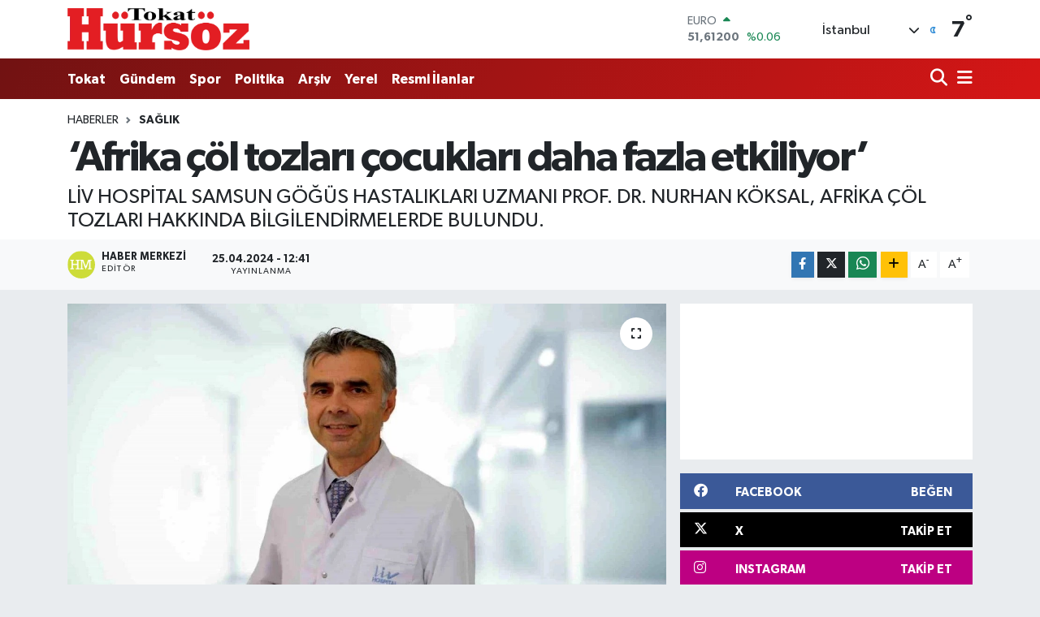

--- FILE ---
content_type: text/html; charset=UTF-8
request_url: https://www.hursozgazetesi.com/afrika-col-tozlari-cocuklari-daha-fazla-etkiliyor
body_size: 23577
content:
<!DOCTYPE html>
<html lang="tr" data-theme="flow">
<head>
<link rel="dns-prefetch" href="//www.hursozgazetesi.com">
<link rel="dns-prefetch" href="//hursozgazetesicom.teimg.com">
<link rel="dns-prefetch" href="//static.tebilisim.com">
<link rel="dns-prefetch" href="//schema.org","@type":"NewsMediaOrganization","url":"www.hursozgazetesi.com","name":"Hürsöz">
<link rel="dns-prefetch" href="//pagead2.googlesyndication.com">
<link rel="dns-prefetch" href="//www.googletagmanager.com">
<link rel="dns-prefetch" href="//www.facebook.com">
<link rel="dns-prefetch" href="//www.twitter.com">
<link rel="dns-prefetch" href="//www.instagram.com">
<link rel="dns-prefetch" href="//www.youtube.com">
<link rel="dns-prefetch" href="//www.w3.org">
<link rel="dns-prefetch" href="//x.com">
<link rel="dns-prefetch" href="//api.whatsapp.com">
<link rel="dns-prefetch" href="//www.linkedin.com">
<link rel="dns-prefetch" href="//pinterest.com">
<link rel="dns-prefetch" href="//t.me">
<link rel="dns-prefetch" href="//medya.ilan.gov.tr">
<link rel="dns-prefetch" href="//facebook.com">
<link rel="dns-prefetch" href="//media.api-sports.io">
<link rel="dns-prefetch" href="//www.tokathaber.com.tr">
<link rel="dns-prefetch" href="//tebilisim.com">
<link rel="dns-prefetch" href="//twitter.com">
<link rel="dns-prefetch" href="//www.google.com">

    <meta charset="utf-8">
<title>‘Afrika çöl tozları çocukları daha fazla etkiliyor’ - Hürsöz Gazetesi</title>
<meta name="description" content="LİV HOSPİTAL SAMSUN GÖĞÜS HASTALIKLARI UZMANI PROF. DR. NURHAN KÖKSAL, AFRİKA ÇÖL TOZLARI HAKKINDA BİLGİLENDİRMELERDE BULUNDU.">
<link rel="canonical" href="https://www.hursozgazetesi.com/afrika-col-tozlari-cocuklari-daha-fazla-etkiliyor">
<meta name="viewport" content="width=device-width,initial-scale=1">
<meta name="X-UA-Compatible" content="IE=edge">
<meta name="robots" content="noindex, nofollow">
<meta name="theme-color" content="#711212">
<meta name="title" content="‘Afrika çöl tozları çocukları daha fazla etkiliyor’">
<meta name="articleSection" content="news">
<meta name="datePublished" content="2024-04-25T12:41:20+03:00">
<meta name="dateModified" content="2025-05-09T11:17:59+03:00">
<meta name="articleAuthor" content="İhlas Haber Ajansı">
<meta name="author" content="İhlas Haber Ajansı">
<meta property="og:site_name" content="Hürsöz Gazetesi - Tokat Son Dakika Haberleri - Tokat Haber">
<meta property="og:title" content="‘Afrika çöl tozları çocukları daha fazla etkiliyor’">
<meta property="og:description" content="LİV HOSPİTAL SAMSUN GÖĞÜS HASTALIKLARI UZMANI PROF. DR. NURHAN KÖKSAL, AFRİKA ÇÖL TOZLARI HAKKINDA BİLGİLENDİRMELERDE BULUNDU.">
<meta property="og:url" content="https://www.hursozgazetesi.com/afrika-col-tozlari-cocuklari-daha-fazla-etkiliyor">
<meta property="og:image" content="https://hursozgazetesicom.teimg.com/hursozgazetesi-com/uploads/2024/04/agency/iha/afrika-col-tozlari-cocuklari-daha-fazla-etkiliyor.jpg">
<meta property="og:type" content="article">
<meta property="og:article:published_time" content="2024-04-25T12:41:20+03:00">
<meta property="og:article:modified_time" content="2025-05-09T11:17:59+03:00">
<meta name="twitter:card" content="summary_large_image">
<meta name="twitter:site" content="@@HursozTokat">
<meta name="twitter:title" content="‘Afrika çöl tozları çocukları daha fazla etkiliyor’">
<meta name="twitter:description" content="LİV HOSPİTAL SAMSUN GÖĞÜS HASTALIKLARI UZMANI PROF. DR. NURHAN KÖKSAL, AFRİKA ÇÖL TOZLARI HAKKINDA BİLGİLENDİRMELERDE BULUNDU.">
<meta name="twitter:image" content="https://hursozgazetesicom.teimg.com/hursozgazetesi-com/uploads/2024/04/agency/iha/afrika-col-tozlari-cocuklari-daha-fazla-etkiliyor.jpg">
<meta name="twitter:url" content="https://www.hursozgazetesi.com/afrika-col-tozlari-cocuklari-daha-fazla-etkiliyor">
<link rel="shortcut icon" type="image/x-icon" href="https://hursozgazetesicom.teimg.com/hursozgazetesi-com/uploads/2023/09/xxc.png">
<link rel="manifest" href="https://www.hursozgazetesi.com/manifest.json?v=6.6.4" />
<link rel="preload" href="https://static.tebilisim.com/flow/assets/css/font-awesome/fa-solid-900.woff2" as="font" type="font/woff2" crossorigin />
<link rel="preload" href="https://static.tebilisim.com/flow/assets/css/font-awesome/fa-brands-400.woff2" as="font" type="font/woff2" crossorigin />
<link rel="preload" href="https://static.tebilisim.com/flow/assets/css/weather-icons/font/weathericons-regular-webfont.woff2" as="font" type="font/woff2" crossorigin />
<link rel="preload" href="https://static.tebilisim.com/flow/vendor/te/fonts/gibson/Gibson-Bold.woff2" as="font" type="font/woff2" crossorigin />
<link rel="preload" href="https://static.tebilisim.com/flow/vendor/te/fonts/gibson/Gibson-BoldItalic.woff2" as="font" type="font/woff2" crossorigin />
<link rel="preload" href="https://static.tebilisim.com/flow/vendor/te/fonts/gibson/Gibson-Italic.woff2" as="font" type="font/woff2" crossorigin />
<link rel="preload" href="https://static.tebilisim.com/flow/vendor/te/fonts/gibson/Gibson-Light.woff2" as="font" type="font/woff2" crossorigin />
<link rel="preload" href="https://static.tebilisim.com/flow/vendor/te/fonts/gibson/Gibson-LightItalic.woff2" as="font" type="font/woff2" crossorigin />
<link rel="preload" href="https://static.tebilisim.com/flow/vendor/te/fonts/gibson/Gibson-SemiBold.woff2" as="font" type="font/woff2" crossorigin />
<link rel="preload" href="https://static.tebilisim.com/flow/vendor/te/fonts/gibson/Gibson-SemiBoldItalic.woff2" as="font" type="font/woff2" crossorigin />
<link rel="preload" href="https://static.tebilisim.com/flow/vendor/te/fonts/gibson/Gibson.woff2" as="font" type="font/woff2" crossorigin />


<link rel="preload" as="style" href="https://static.tebilisim.com/flow/vendor/te/fonts/gibson.css?v=6.6.4">
<link rel="stylesheet" href="https://static.tebilisim.com/flow/vendor/te/fonts/gibson.css?v=6.6.4">

<style>:root {
        --te-link-color: #333;
        --te-link-hover-color: #000;
        --te-font: "Gibson";
        --te-secondary-font: "Gibson";
        --te-h1-font-size: 52px;
        --te-color: #711212;
        --te-hover-color: #d61616;
        --mm-ocd-width: 85%!important; /*  Mobil Menü Genişliği */
        --swiper-theme-color: var(--te-color)!important;
        --header-13-color: #ffc107;
    }</style><link rel="preload" as="style" href="https://static.tebilisim.com/flow/assets/vendor/bootstrap/css/bootstrap.min.css?v=6.6.4">
<link rel="stylesheet" href="https://static.tebilisim.com/flow/assets/vendor/bootstrap/css/bootstrap.min.css?v=6.6.4">
<link rel="preload" as="style" href="https://static.tebilisim.com/flow/assets/css/app6.6.4.min.css">
<link rel="stylesheet" href="https://static.tebilisim.com/flow/assets/css/app6.6.4.min.css">



<script type="application/ld+json">{"@context":"https:\/\/schema.org","@type":"WebSite","url":"https:\/\/www.hursozgazetesi.com","potentialAction":{"@type":"SearchAction","target":"https:\/\/www.hursozgazetesi.com\/arama?q={query}","query-input":"required name=query"}}</script>

<script type="application/ld+json">{"@context":"https://schema.org","@type":"NewsMediaOrganization","url":"https://www.hursozgazetesi.com","name":"Hürsöz Gazetesi","logo":"https://hursozgazetesicom.teimg.com/hursozgazetesi-com/uploads/2023/09/zeminsiz.png","sameAs":["https://www.facebook.com/Hursozgazetesicom","https://www.twitter.com/@HursozTokat","https://www.youtube.com/@hursozgazetesi60","https://www.instagram.com/tokathursoz"]}</script>

<script type="application/ld+json">{"@context":"https:\/\/schema.org","@graph":[{"@type":"SiteNavigationElement","name":"Ana Sayfa","url":"https:\/\/www.hursozgazetesi.com","@id":"https:\/\/www.hursozgazetesi.com"},{"@type":"SiteNavigationElement","name":"G\u00fcndem","url":"https:\/\/www.hursozgazetesi.com\/gundem","@id":"https:\/\/www.hursozgazetesi.com\/gundem"},{"@type":"SiteNavigationElement","name":"Teknoloji","url":"https:\/\/www.hursozgazetesi.com\/teknoloji","@id":"https:\/\/www.hursozgazetesi.com\/teknoloji"},{"@type":"SiteNavigationElement","name":"Spor","url":"https:\/\/www.hursozgazetesi.com\/spor","@id":"https:\/\/www.hursozgazetesi.com\/spor"},{"@type":"SiteNavigationElement","name":"Ekonomi","url":"https:\/\/www.hursozgazetesi.com\/ekonomi","@id":"https:\/\/www.hursozgazetesi.com\/ekonomi"},{"@type":"SiteNavigationElement","name":"Politika","url":"https:\/\/www.hursozgazetesi.com\/politika","@id":"https:\/\/www.hursozgazetesi.com\/politika"},{"@type":"SiteNavigationElement","name":"Sa\u011fl\u0131k","url":"https:\/\/www.hursozgazetesi.com\/saglik","@id":"https:\/\/www.hursozgazetesi.com\/saglik"},{"@type":"SiteNavigationElement","name":"Ya\u015fam","url":"https:\/\/www.hursozgazetesi.com\/yasam","@id":"https:\/\/www.hursozgazetesi.com\/yasam"},{"@type":"SiteNavigationElement","name":"E\u011fitim","url":"https:\/\/www.hursozgazetesi.com\/egitim","@id":"https:\/\/www.hursozgazetesi.com\/egitim"},{"@type":"SiteNavigationElement","name":"R\u00f6portajlar","url":"https:\/\/www.hursozgazetesi.com\/roportajlar","@id":"https:\/\/www.hursozgazetesi.com\/roportajlar"},{"@type":"SiteNavigationElement","name":"Magazin","url":"https:\/\/www.hursozgazetesi.com\/magazin","@id":"https:\/\/www.hursozgazetesi.com\/magazin"},{"@type":"SiteNavigationElement","name":"T\u00fcrkiye G\u00fcndemi","url":"https:\/\/www.hursozgazetesi.com\/turkiye-gundemi","@id":"https:\/\/www.hursozgazetesi.com\/turkiye-gundemi"},{"@type":"SiteNavigationElement","name":"Asayi\u015f","url":"https:\/\/www.hursozgazetesi.com\/asayis","@id":"https:\/\/www.hursozgazetesi.com\/asayis"},{"@type":"SiteNavigationElement","name":"D\u00fcnya","url":"https:\/\/www.hursozgazetesi.com\/dunya","@id":"https:\/\/www.hursozgazetesi.com\/dunya"},{"@type":"SiteNavigationElement","name":"Resmi \u0130lanlar","url":"https:\/\/www.hursozgazetesi.com\/resmi-ilanlar","@id":"https:\/\/www.hursozgazetesi.com\/resmi-ilanlar"},{"@type":"SiteNavigationElement","name":"Tokat Tarihi Yerler","url":"https:\/\/www.hursozgazetesi.com\/tokat-tarihi-yerler","@id":"https:\/\/www.hursozgazetesi.com\/tokat-tarihi-yerler"},{"@type":"SiteNavigationElement","name":"Tokat Spor","url":"https:\/\/www.hursozgazetesi.com\/tokat-spor","@id":"https:\/\/www.hursozgazetesi.com\/tokat-spor"},{"@type":"SiteNavigationElement","name":"Tokat","url":"https:\/\/www.hursozgazetesi.com\/tokat","@id":"https:\/\/www.hursozgazetesi.com\/tokat"},{"@type":"SiteNavigationElement","name":"Genel","url":"https:\/\/www.hursozgazetesi.com\/genel","@id":"https:\/\/www.hursozgazetesi.com\/genel"},{"@type":"SiteNavigationElement","name":"K\u00fclt\u00fcr\/Sanat","url":"https:\/\/www.hursozgazetesi.com\/kultur-sanat","@id":"https:\/\/www.hursozgazetesi.com\/kultur-sanat"},{"@type":"SiteNavigationElement","name":"Siyaset","url":"https:\/\/www.hursozgazetesi.com\/siyaset","@id":"https:\/\/www.hursozgazetesi.com\/siyaset"},{"@type":"SiteNavigationElement","name":"Haberde insan","url":"https:\/\/www.hursozgazetesi.com\/haberde-insan","@id":"https:\/\/www.hursozgazetesi.com\/haberde-insan"},{"@type":"SiteNavigationElement","name":"\u00c7evre","url":"https:\/\/www.hursozgazetesi.com\/cevre","@id":"https:\/\/www.hursozgazetesi.com\/cevre"},{"@type":"SiteNavigationElement","name":"Bilim ve teknoloji","url":"https:\/\/www.hursozgazetesi.com\/bilim-ve-teknoloji","@id":"https:\/\/www.hursozgazetesi.com\/bilim-ve-teknoloji"},{"@type":"SiteNavigationElement","name":"Son Dakika","url":"https:\/\/www.hursozgazetesi.com\/son-dakika-1","@id":"https:\/\/www.hursozgazetesi.com\/son-dakika-1"},{"@type":"SiteNavigationElement","name":"Yemek","url":"https:\/\/www.hursozgazetesi.com\/yemek","@id":"https:\/\/www.hursozgazetesi.com\/yemek"},{"@type":"SiteNavigationElement","name":"Televizyon Film Dizi","url":"https:\/\/www.hursozgazetesi.com\/televizyon-film-dizi","@id":"https:\/\/www.hursozgazetesi.com\/televizyon-film-dizi"},{"@type":"SiteNavigationElement","name":"Yerel","url":"https:\/\/www.hursozgazetesi.com\/yerel","@id":"https:\/\/www.hursozgazetesi.com\/yerel"},{"@type":"SiteNavigationElement","name":"Biyografi","url":"https:\/\/www.hursozgazetesi.com\/biyografi-1","@id":"https:\/\/www.hursozgazetesi.com\/biyografi-1"},{"@type":"SiteNavigationElement","name":"Hava Durumu","url":"https:\/\/www.hursozgazetesi.com\/hava-durumu","@id":"https:\/\/www.hursozgazetesi.com\/hava-durumu"},{"@type":"SiteNavigationElement","name":"Gizlilik S\u00f6zle\u015fmesi","url":"https:\/\/www.hursozgazetesi.com\/gizlilik-sozlesmesi","@id":"https:\/\/www.hursozgazetesi.com\/gizlilik-sozlesmesi"},{"@type":"SiteNavigationElement","name":"\u0130leti\u015fim","url":"https:\/\/www.hursozgazetesi.com\/iletisim","@id":"https:\/\/www.hursozgazetesi.com\/iletisim"},{"@type":"SiteNavigationElement","name":"Yazarlar","url":"https:\/\/www.hursozgazetesi.com\/yazarlar","@id":"https:\/\/www.hursozgazetesi.com\/yazarlar"},{"@type":"SiteNavigationElement","name":"Foto Galeri","url":"https:\/\/www.hursozgazetesi.com\/foto-galeri","@id":"https:\/\/www.hursozgazetesi.com\/foto-galeri"},{"@type":"SiteNavigationElement","name":"Video Galeri","url":"https:\/\/www.hursozgazetesi.com\/video","@id":"https:\/\/www.hursozgazetesi.com\/video"},{"@type":"SiteNavigationElement","name":"Biyografiler","url":"https:\/\/www.hursozgazetesi.com\/biyografi","@id":"https:\/\/www.hursozgazetesi.com\/biyografi"},{"@type":"SiteNavigationElement","name":"R\u00f6portajlar","url":"https:\/\/www.hursozgazetesi.com\/roportaj","@id":"https:\/\/www.hursozgazetesi.com\/roportaj"},{"@type":"SiteNavigationElement","name":"Anketler","url":"https:\/\/www.hursozgazetesi.com\/anketler","@id":"https:\/\/www.hursozgazetesi.com\/anketler"},{"@type":"SiteNavigationElement","name":"Monteagudo Bug\u00fcn, Yar\u0131n ve 1 Haftal\u0131k Hava Durumu Tahmini","url":"https:\/\/www.hursozgazetesi.com\/monteagudo-hava-durumu","@id":"https:\/\/www.hursozgazetesi.com\/monteagudo-hava-durumu"},{"@type":"SiteNavigationElement","name":"Monteagudo Namaz Vakitleri","url":"https:\/\/www.hursozgazetesi.com\/monteagudo-namaz-vakitleri","@id":"https:\/\/www.hursozgazetesi.com\/monteagudo-namaz-vakitleri"},{"@type":"SiteNavigationElement","name":"Puan Durumu ve Fikst\u00fcr","url":"https:\/\/www.hursozgazetesi.com\/futbol\/st-super-lig-puan-durumu-ve-fikstur","@id":"https:\/\/www.hursozgazetesi.com\/futbol\/st-super-lig-puan-durumu-ve-fikstur"}]}</script>

<script type="application/ld+json">{"@context":"https:\/\/schema.org","@type":"BreadcrumbList","itemListElement":[{"@type":"ListItem","position":1,"item":{"@type":"Thing","@id":"https:\/\/www.hursozgazetesi.com","name":"Haberler"}}]}</script>
<script type="application/ld+json">{"@context":"https:\/\/schema.org","@type":"NewsArticle","headline":"\u2018Afrika \u00e7\u00f6l tozlar\u0131 \u00e7ocuklar\u0131 daha fazla etkiliyor\u2019","articleSection":"Sa\u011fl\u0131k","dateCreated":"2024-04-25T12:41:20+03:00","datePublished":"2024-04-25T12:41:20+03:00","dateModified":"2025-05-09T11:17:59+03:00","wordCount":389,"genre":"news","mainEntityOfPage":{"@type":"WebPage","@id":"https:\/\/www.hursozgazetesi.com\/afrika-col-tozlari-cocuklari-daha-fazla-etkiliyor"},"articleBody":"<p>\u00c7\u00f6l tozlar\u0131n\u0131n solunum yolu hastal\u0131\u011f\u0131 olanlar\u0131 olumsuz etkileyebilece\u011fine de\u011finen G\u00f6\u011f\u00fcs Hastal\u0131klar\u0131 Uzman\u0131 Prof. Dr. Nurhan K\u00f6ksal, \u201c\u00c7\u00f6l tozlar\u0131n\u0131n yo\u011fun oldu\u011fu g\u00fcnlerde \u00f6zellikle \u00e7ocuklar ve solunum sistemi rahats\u0131zl\u0131\u011f\u0131 olanlar\u0131n sa\u011fl\u0131\u011f\u0131 olumsuz etkilenmektedir\u201d dedi.\n<\/p><p>Liv Hospital Samsun G\u00f6\u011f\u00fcs Hastal\u0131klar\u0131 Uzman\u0131 Prof. Dr. Nurhan K\u00f6ksal, Afrika \u00e7\u00f6l tozlar\u0131 hakk\u0131nda bilgilendirmelerde bulundu.\n<\/p><p>\u201cAst\u0131m hastalar\u0131 dikkat etmeli\u201d\n<\/p><p>\u00c7\u00f6l tozlar\u0131n\u0131n solunum yolu hastal\u0131\u011f\u0131 olanlar\u0131 olumsuz etkileyebilece\u011fine de\u011finen Prof. Dr. K\u00f6ksal, \u201c\u00c7\u00f6l tozlar\u0131n\u0131n yo\u011fun oldu\u011fu g\u00fcnlerde \u00f6zellikle \u00e7ocuklar ve solunum sistemi rahats\u0131zl\u0131\u011f\u0131 olanlar\u0131n sa\u011fl\u0131\u011f\u0131 olumsuz etkilenmektedir. Eri\u015fkinlerde \u00f6zellikle solunum yetmezli\u011fi olanlarda, ast\u0131m, KOAH, bron\u015fiektazi ve solunum yollar\u0131 rahats\u0131zl\u0131\u011f\u0131 olanlarda problemler daha belirgin \u015fekilde ortaya \u00e7\u0131kar. Ayr\u0131ca \u00e7ocuk ya\u015f grubu da en fazla etkilenen grubunu olu\u015fturmaktad\u0131r\u201d diye konu\u015ftu.\n<\/p><p>\u201cSolunum yolu enfeksiyonlar\u0131na neden olabilir\u201d\n<\/p><p>\u00c7\u00f6l tozlar\u0131n\u0131n, solunum yolu enfeksiyonlar\u0131na neden oldu\u011funu dile getiren Prof. Dr. K\u00f6ksal, \u201c\u00c7\u00f6l tozlar\u0131n\u0131n havada fazla miktarda bulunmas\u0131, mukozal y\u00fczeyler ile temas\u0131 g\u00f6zde, burunda ve solunum yollar\u0131nda direk tahri\u015f edici etkisiyle rahats\u0131zl\u0131k verebilir. \u00d6zellikle alerjik b\u00fcnyeye sahip ki\u015filerde ve KOAH, ast\u0131m gibi solunum yolu hastal\u0131klar\u0131 bulunan ki\u015filerde bu tahri\u015f edici etkisi daha yo\u011fun olarak kar\u015f\u0131m\u0131za \u00e7\u0131kabilir. Toz miktar\u0131n\u0131n artt\u0131\u011f\u0131 durumlarda normal sa\u011fl\u0131kl\u0131 bireylerin de solunum yollar\u0131 etkilenmektedir. Bu tahri\u015f edici etkisinden ba\u015fka, toz partik\u00fcllerine bakteri ve vir\u00fcsler ba\u011fl\u0131 kalarak solunum yolu enfeksiyonlar\u0131na da neden olabilir. B\u00f6yle durumlarda solunum yolu enfeksiyonlar\u0131n\u0131n artmas\u0131n\u0131n bir nedeni de artan toz miktar\u0131n\u0131n g\u00fcne\u015f \u0131\u015f\u0131\u011f\u0131n\u0131 ve ultraviyoleyi engelleyerek yine havada mikroorganizmalar\u0131n uzun s\u00fcre kalmalar\u0131na neden olmalar\u0131d\u0131r\u201d \u015feklinde konu\u015ftu.\n<\/p><p>\u201cZorda kalmad\u0131k\u00e7a d\u0131\u015far\u0131 \u00e7\u0131kmay\u0131n\u201d\n<\/p><p>Prof. Dr. K\u00f6ksal, \u201cT\u00fcm bu olumsuz \u015fartlarda akci\u011fer sa\u011fl\u0131\u011f\u0131m\u0131z\u0131 koruyabilmek i\u00e7in \u00f6zellikle kronik solunum yolu ve ast\u0131m\u0131 olan hastalar\u0131m\u0131z\u0131n, toz yo\u011funlu\u011funun fazla oldu\u011fu d\u00f6nemlerde zorunlu kalmad\u0131k\u00e7a d\u0131\u015far\u0131 \u00e7\u0131kmamalar\u0131, ev havaland\u0131rmalar\u0131n\u0131 bu d\u00f6nemlerde yapmamalar\u0131n\u0131 ve maruziyet oldu\u011fu d\u00f6nemlerde mutlaka maske takmalar\u0131n\u0131 \u00f6neriyoruz\u201d ifadelerini kulland\u0131.\n<\/p>","description":"L\u0130V HOSP\u0130TAL SAMSUN G\u00d6\u011e\u00dcS HASTALIKLARI UZMANI PROF. DR. NURHAN K\u00d6KSAL, AFR\u0130KA \u00c7\u00d6L TOZLARI HAKKINDA B\u0130LG\u0130LEND\u0130RMELERDE BULUNDU.","inLanguage":"tr-TR","keywords":[],"image":{"@type":"ImageObject","url":"https:\/\/hursozgazetesicom.teimg.com\/crop\/1280x720\/hursozgazetesi-com\/uploads\/2024\/04\/agency\/iha\/afrika-col-tozlari-cocuklari-daha-fazla-etkiliyor.jpg","width":"1280","height":"720","caption":"\u2018Afrika \u00e7\u00f6l tozlar\u0131 \u00e7ocuklar\u0131 daha fazla etkiliyor\u2019"},"publishingPrinciples":"https:\/\/www.hursozgazetesi.com\/gizlilik-sozlesmesi","isFamilyFriendly":"http:\/\/schema.org\/True","isAccessibleForFree":"http:\/\/schema.org\/True","publisher":{"@type":"Organization","name":"H\u00fcrs\u00f6z Gazetesi","image":"https:\/\/hursozgazetesicom.teimg.com\/hursozgazetesi-com\/uploads\/2023\/09\/zeminsiz.png","logo":{"@type":"ImageObject","url":"https:\/\/hursozgazetesicom.teimg.com\/hursozgazetesi-com\/uploads\/2023\/09\/zeminsiz.png","width":"640","height":"375"}},"author":{"@type":"Person","name":"Haber Merkezi","honorificPrefix":"","jobTitle":"","url":null}}</script>





<script async src="https://pagead2.googlesyndication.com/pagead/js/adsbygoogle.js?client=ca-pub-4632543999461098"
     crossorigin="anonymous"></script>



<script async data-cfasync="false"
	src="https://www.googletagmanager.com/gtag/js?id=G-T4TC9TWXRQ"></script>
<script data-cfasync="false">
	window.dataLayer = window.dataLayer || [];
	  function gtag(){dataLayer.push(arguments);}
	  gtag('js', new Date());
	  gtag('config', 'G-T4TC9TWXRQ');
</script>




</head>




<body class="d-flex flex-column min-vh-100">

    
    

    <header class="header-1">
    <nav class="top-header navbar navbar-expand-lg navbar-light shadow-sm bg-white py-1">
        <div class="container">
                            <a class="navbar-brand me-0" href="/" title="Hürsöz Gazetesi - Tokat Son Dakika Haberleri - Tokat Haber">
                <img src="https://hursozgazetesicom.teimg.com/hursozgazetesi-com/uploads/2023/09/zeminsiz.png" alt="Hürsöz Gazetesi - Tokat Son Dakika Haberleri - Tokat Haber" width="224" height="40" class="light-mode img-fluid flow-logo">
<img src="https://hursozgazetesicom.teimg.com/hursozgazetesi-com/uploads/2023/09/dark-logo-hursoz.png" alt="Hürsöz Gazetesi - Tokat Son Dakika Haberleri - Tokat Haber" width="224" height="40" class="dark-mode img-fluid flow-logo d-none">

            </a>
                                    <div class="header-widgets d-lg-flex justify-content-end align-items-center d-none">
                <div class="position-relative overflow-hidden" style="height: 40px;">
                    <!-- PİYASALAR -->
        <div class="newsticker mini">
        <ul class="newsticker__h4 list-unstyled text-secondary" data-header="1">
            <li class="newsticker__item col dolar">
                <div>DOLAR <span class="text-success"><i class="fa fa-caret-up ms-1"></i></span> </div>
                <div class="fw-bold mb-0 d-inline-block">43,40690</div>
                <span class="d-inline-block ms-2 text-success">%0.09</span>
            </li>
            <li class="newsticker__item col euro">
                <div>EURO <span class="text-success"><i class="fa fa-caret-up ms-1"></i></span> </div>
                <div class="fw-bold mb-0 d-inline-block">51,61200</div><span
                    class="d-inline-block ms-2 text-success">%0.06</span>
            </li>
            <li class="newsticker__item col sterlin">
                <div>STERLİN <span class="text-success"><i class="fa fa-caret-up ms-1"></i></span> </div>
                <div class="fw-bold mb-0 d-inline-block">59,41310</div><span
                    class="d-inline-block ms-2 text-success">%0.07</span>
            </li>
            <li class="newsticker__item col altin">
                <div>G.ALTIN <span class="text-success"><i class="fa fa-caret-up ms-1"></i></span> </div>
                <div class="fw-bold mb-0 d-inline-block">7062,44000</div>
                <span class="d-inline-block ms-2 text-success">%0.4</span>
            </li>
            <li class="newsticker__item col bist">
                <div>BİST100 <span class="text-success"><i class="fa fa-caret-minus ms-1"></i></span> </div>
                <div class="fw-bold mb-0 d-inline-block">13.177,00</div>
                <span class="d-inline-block ms-2 text-success">%0</span>
            </li>
            <li class="newsticker__item col btc">
                <div>BITCOIN <span class="text-success"><i class="fa fa-caret-up ms-1"></i></span> </div>
                <div class="fw-bold mb-0 d-inline-block">88.477,75</div>
                <span class="d-inline-block ms-2 text-success">%0.94</span>
            </li>
        </ul>
    </div>
    

                </div>
                <div class="weather-top d-none d-lg-flex justify-content-between align-items-center ms-4 weather-widget mini">
                    <!-- HAVA DURUMU -->

<input type="hidden" name="widget_setting_weathercity" value="40.39027130,36.62518630" />

            <div class="weather mx-1">
            <div class="custom-selectbox " onclick="toggleDropdown(this)" style="width: 120px">
    <div class="d-flex justify-content-between align-items-center">
        <span style="">İstanbul</span>
        <i class="fas fa-chevron-down" style="font-size: 14px"></i>
    </div>
    <ul class="bg-white text-dark overflow-widget" style="min-height: 100px; max-height: 300px">
                        <li>
            <a href="https://www.hursozgazetesi.com/adana-hava-durumu" title="Adana Hava Durumu" class="text-dark">
                Adana
            </a>
        </li>
                        <li>
            <a href="https://www.hursozgazetesi.com/adiyaman-hava-durumu" title="Adıyaman Hava Durumu" class="text-dark">
                Adıyaman
            </a>
        </li>
                        <li>
            <a href="https://www.hursozgazetesi.com/afyonkarahisar-hava-durumu" title="Afyonkarahisar Hava Durumu" class="text-dark">
                Afyonkarahisar
            </a>
        </li>
                        <li>
            <a href="https://www.hursozgazetesi.com/agri-hava-durumu" title="Ağrı Hava Durumu" class="text-dark">
                Ağrı
            </a>
        </li>
                        <li>
            <a href="https://www.hursozgazetesi.com/aksaray-hava-durumu" title="Aksaray Hava Durumu" class="text-dark">
                Aksaray
            </a>
        </li>
                        <li>
            <a href="https://www.hursozgazetesi.com/amasya-hava-durumu" title="Amasya Hava Durumu" class="text-dark">
                Amasya
            </a>
        </li>
                        <li>
            <a href="https://www.hursozgazetesi.com/ankara-hava-durumu" title="Ankara Hava Durumu" class="text-dark">
                Ankara
            </a>
        </li>
                        <li>
            <a href="https://www.hursozgazetesi.com/antalya-hava-durumu" title="Antalya Hava Durumu" class="text-dark">
                Antalya
            </a>
        </li>
                        <li>
            <a href="https://www.hursozgazetesi.com/ardahan-hava-durumu" title="Ardahan Hava Durumu" class="text-dark">
                Ardahan
            </a>
        </li>
                        <li>
            <a href="https://www.hursozgazetesi.com/artvin-hava-durumu" title="Artvin Hava Durumu" class="text-dark">
                Artvin
            </a>
        </li>
                        <li>
            <a href="https://www.hursozgazetesi.com/aydin-hava-durumu" title="Aydın Hava Durumu" class="text-dark">
                Aydın
            </a>
        </li>
                        <li>
            <a href="https://www.hursozgazetesi.com/balikesir-hava-durumu" title="Balıkesir Hava Durumu" class="text-dark">
                Balıkesir
            </a>
        </li>
                        <li>
            <a href="https://www.hursozgazetesi.com/bartin-hava-durumu" title="Bartın Hava Durumu" class="text-dark">
                Bartın
            </a>
        </li>
                        <li>
            <a href="https://www.hursozgazetesi.com/batman-hava-durumu" title="Batman Hava Durumu" class="text-dark">
                Batman
            </a>
        </li>
                        <li>
            <a href="https://www.hursozgazetesi.com/bayburt-hava-durumu" title="Bayburt Hava Durumu" class="text-dark">
                Bayburt
            </a>
        </li>
                        <li>
            <a href="https://www.hursozgazetesi.com/bilecik-hava-durumu" title="Bilecik Hava Durumu" class="text-dark">
                Bilecik
            </a>
        </li>
                        <li>
            <a href="https://www.hursozgazetesi.com/bingol-hava-durumu" title="Bingöl Hava Durumu" class="text-dark">
                Bingöl
            </a>
        </li>
                        <li>
            <a href="https://www.hursozgazetesi.com/bitlis-hava-durumu" title="Bitlis Hava Durumu" class="text-dark">
                Bitlis
            </a>
        </li>
                        <li>
            <a href="https://www.hursozgazetesi.com/bolu-hava-durumu" title="Bolu Hava Durumu" class="text-dark">
                Bolu
            </a>
        </li>
                        <li>
            <a href="https://www.hursozgazetesi.com/burdur-hava-durumu" title="Burdur Hava Durumu" class="text-dark">
                Burdur
            </a>
        </li>
                        <li>
            <a href="https://www.hursozgazetesi.com/bursa-hava-durumu" title="Bursa Hava Durumu" class="text-dark">
                Bursa
            </a>
        </li>
                        <li>
            <a href="https://www.hursozgazetesi.com/canakkale-hava-durumu" title="Çanakkale Hava Durumu" class="text-dark">
                Çanakkale
            </a>
        </li>
                        <li>
            <a href="https://www.hursozgazetesi.com/cankiri-hava-durumu" title="Çankırı Hava Durumu" class="text-dark">
                Çankırı
            </a>
        </li>
                        <li>
            <a href="https://www.hursozgazetesi.com/corum-hava-durumu" title="Çorum Hava Durumu" class="text-dark">
                Çorum
            </a>
        </li>
                        <li>
            <a href="https://www.hursozgazetesi.com/denizli-hava-durumu" title="Denizli Hava Durumu" class="text-dark">
                Denizli
            </a>
        </li>
                        <li>
            <a href="https://www.hursozgazetesi.com/diyarbakir-hava-durumu" title="Diyarbakır Hava Durumu" class="text-dark">
                Diyarbakır
            </a>
        </li>
                        <li>
            <a href="https://www.hursozgazetesi.com/duzce-hava-durumu" title="Düzce Hava Durumu" class="text-dark">
                Düzce
            </a>
        </li>
                        <li>
            <a href="https://www.hursozgazetesi.com/edirne-hava-durumu" title="Edirne Hava Durumu" class="text-dark">
                Edirne
            </a>
        </li>
                        <li>
            <a href="https://www.hursozgazetesi.com/elazig-hava-durumu" title="Elazığ Hava Durumu" class="text-dark">
                Elazığ
            </a>
        </li>
                        <li>
            <a href="https://www.hursozgazetesi.com/erzincan-hava-durumu" title="Erzincan Hava Durumu" class="text-dark">
                Erzincan
            </a>
        </li>
                        <li>
            <a href="https://www.hursozgazetesi.com/erzurum-hava-durumu" title="Erzurum Hava Durumu" class="text-dark">
                Erzurum
            </a>
        </li>
                        <li>
            <a href="https://www.hursozgazetesi.com/eskisehir-hava-durumu" title="Eskişehir Hava Durumu" class="text-dark">
                Eskişehir
            </a>
        </li>
                        <li>
            <a href="https://www.hursozgazetesi.com/gaziantep-hava-durumu" title="Gaziantep Hava Durumu" class="text-dark">
                Gaziantep
            </a>
        </li>
                        <li>
            <a href="https://www.hursozgazetesi.com/giresun-hava-durumu" title="Giresun Hava Durumu" class="text-dark">
                Giresun
            </a>
        </li>
                        <li>
            <a href="https://www.hursozgazetesi.com/gumushane-hava-durumu" title="Gümüşhane Hava Durumu" class="text-dark">
                Gümüşhane
            </a>
        </li>
                        <li>
            <a href="https://www.hursozgazetesi.com/hakkari-hava-durumu" title="Hakkâri Hava Durumu" class="text-dark">
                Hakkâri
            </a>
        </li>
                        <li>
            <a href="https://www.hursozgazetesi.com/hatay-hava-durumu" title="Hatay Hava Durumu" class="text-dark">
                Hatay
            </a>
        </li>
                        <li>
            <a href="https://www.hursozgazetesi.com/igdir-hava-durumu" title="Iğdır Hava Durumu" class="text-dark">
                Iğdır
            </a>
        </li>
                        <li>
            <a href="https://www.hursozgazetesi.com/isparta-hava-durumu" title="Isparta Hava Durumu" class="text-dark">
                Isparta
            </a>
        </li>
                        <li>
            <a href="https://www.hursozgazetesi.com/istanbul-hava-durumu" title="İstanbul Hava Durumu" class="text-dark">
                İstanbul
            </a>
        </li>
                        <li>
            <a href="https://www.hursozgazetesi.com/izmir-hava-durumu" title="İzmir Hava Durumu" class="text-dark">
                İzmir
            </a>
        </li>
                        <li>
            <a href="https://www.hursozgazetesi.com/kahramanmaras-hava-durumu" title="Kahramanmaraş Hava Durumu" class="text-dark">
                Kahramanmaraş
            </a>
        </li>
                        <li>
            <a href="https://www.hursozgazetesi.com/karabuk-hava-durumu" title="Karabük Hava Durumu" class="text-dark">
                Karabük
            </a>
        </li>
                        <li>
            <a href="https://www.hursozgazetesi.com/karaman-hava-durumu" title="Karaman Hava Durumu" class="text-dark">
                Karaman
            </a>
        </li>
                        <li>
            <a href="https://www.hursozgazetesi.com/kars-hava-durumu" title="Kars Hava Durumu" class="text-dark">
                Kars
            </a>
        </li>
                        <li>
            <a href="https://www.hursozgazetesi.com/kastamonu-hava-durumu" title="Kastamonu Hava Durumu" class="text-dark">
                Kastamonu
            </a>
        </li>
                        <li>
            <a href="https://www.hursozgazetesi.com/kayseri-hava-durumu" title="Kayseri Hava Durumu" class="text-dark">
                Kayseri
            </a>
        </li>
                        <li>
            <a href="https://www.hursozgazetesi.com/kilis-hava-durumu" title="Kilis Hava Durumu" class="text-dark">
                Kilis
            </a>
        </li>
                        <li>
            <a href="https://www.hursozgazetesi.com/kirikkale-hava-durumu" title="Kırıkkale Hava Durumu" class="text-dark">
                Kırıkkale
            </a>
        </li>
                        <li>
            <a href="https://www.hursozgazetesi.com/kirklareli-hava-durumu" title="Kırklareli Hava Durumu" class="text-dark">
                Kırklareli
            </a>
        </li>
                        <li>
            <a href="https://www.hursozgazetesi.com/kirsehir-hava-durumu" title="Kırşehir Hava Durumu" class="text-dark">
                Kırşehir
            </a>
        </li>
                        <li>
            <a href="https://www.hursozgazetesi.com/kocaeli-hava-durumu" title="Kocaeli Hava Durumu" class="text-dark">
                Kocaeli
            </a>
        </li>
                        <li>
            <a href="https://www.hursozgazetesi.com/konya-hava-durumu" title="Konya Hava Durumu" class="text-dark">
                Konya
            </a>
        </li>
                        <li>
            <a href="https://www.hursozgazetesi.com/kutahya-hava-durumu" title="Kütahya Hava Durumu" class="text-dark">
                Kütahya
            </a>
        </li>
                        <li>
            <a href="https://www.hursozgazetesi.com/malatya-hava-durumu" title="Malatya Hava Durumu" class="text-dark">
                Malatya
            </a>
        </li>
                        <li>
            <a href="https://www.hursozgazetesi.com/manisa-hava-durumu" title="Manisa Hava Durumu" class="text-dark">
                Manisa
            </a>
        </li>
                        <li>
            <a href="https://www.hursozgazetesi.com/mardin-hava-durumu" title="Mardin Hava Durumu" class="text-dark">
                Mardin
            </a>
        </li>
                        <li>
            <a href="https://www.hursozgazetesi.com/mersin-hava-durumu" title="Mersin Hava Durumu" class="text-dark">
                Mersin
            </a>
        </li>
                        <li>
            <a href="https://www.hursozgazetesi.com/mugla-hava-durumu" title="Muğla Hava Durumu" class="text-dark">
                Muğla
            </a>
        </li>
                        <li>
            <a href="https://www.hursozgazetesi.com/mus-hava-durumu" title="Muş Hava Durumu" class="text-dark">
                Muş
            </a>
        </li>
                        <li>
            <a href="https://www.hursozgazetesi.com/nevsehir-hava-durumu" title="Nevşehir Hava Durumu" class="text-dark">
                Nevşehir
            </a>
        </li>
                        <li>
            <a href="https://www.hursozgazetesi.com/nigde-hava-durumu" title="Niğde Hava Durumu" class="text-dark">
                Niğde
            </a>
        </li>
                        <li>
            <a href="https://www.hursozgazetesi.com/ordu-hava-durumu" title="Ordu Hava Durumu" class="text-dark">
                Ordu
            </a>
        </li>
                        <li>
            <a href="https://www.hursozgazetesi.com/osmaniye-hava-durumu" title="Osmaniye Hava Durumu" class="text-dark">
                Osmaniye
            </a>
        </li>
                        <li>
            <a href="https://www.hursozgazetesi.com/rize-hava-durumu" title="Rize Hava Durumu" class="text-dark">
                Rize
            </a>
        </li>
                        <li>
            <a href="https://www.hursozgazetesi.com/sakarya-hava-durumu" title="Sakarya Hava Durumu" class="text-dark">
                Sakarya
            </a>
        </li>
                        <li>
            <a href="https://www.hursozgazetesi.com/samsun-hava-durumu" title="Samsun Hava Durumu" class="text-dark">
                Samsun
            </a>
        </li>
                        <li>
            <a href="https://www.hursozgazetesi.com/sanliurfa-hava-durumu" title="Şanlıurfa Hava Durumu" class="text-dark">
                Şanlıurfa
            </a>
        </li>
                        <li>
            <a href="https://www.hursozgazetesi.com/siirt-hava-durumu" title="Siirt Hava Durumu" class="text-dark">
                Siirt
            </a>
        </li>
                        <li>
            <a href="https://www.hursozgazetesi.com/sinop-hava-durumu" title="Sinop Hava Durumu" class="text-dark">
                Sinop
            </a>
        </li>
                        <li>
            <a href="https://www.hursozgazetesi.com/sivas-hava-durumu" title="Sivas Hava Durumu" class="text-dark">
                Sivas
            </a>
        </li>
                        <li>
            <a href="https://www.hursozgazetesi.com/sirnak-hava-durumu" title="Şırnak Hava Durumu" class="text-dark">
                Şırnak
            </a>
        </li>
                        <li>
            <a href="https://www.hursozgazetesi.com/tekirdag-hava-durumu" title="Tekirdağ Hava Durumu" class="text-dark">
                Tekirdağ
            </a>
        </li>
                        <li>
            <a href="https://www.hursozgazetesi.com/tokat-hava-durumu" title="Tokat Hava Durumu" class="text-dark">
                Tokat
            </a>
        </li>
                        <li>
            <a href="https://www.hursozgazetesi.com/trabzon-hava-durumu" title="Trabzon Hava Durumu" class="text-dark">
                Trabzon
            </a>
        </li>
                        <li>
            <a href="https://www.hursozgazetesi.com/tunceli-hava-durumu" title="Tunceli Hava Durumu" class="text-dark">
                Tunceli
            </a>
        </li>
                        <li>
            <a href="https://www.hursozgazetesi.com/usak-hava-durumu" title="Uşak Hava Durumu" class="text-dark">
                Uşak
            </a>
        </li>
                        <li>
            <a href="https://www.hursozgazetesi.com/van-hava-durumu" title="Van Hava Durumu" class="text-dark">
                Van
            </a>
        </li>
                        <li>
            <a href="https://www.hursozgazetesi.com/yalova-hava-durumu" title="Yalova Hava Durumu" class="text-dark">
                Yalova
            </a>
        </li>
                        <li>
            <a href="https://www.hursozgazetesi.com/yozgat-hava-durumu" title="Yozgat Hava Durumu" class="text-dark">
                Yozgat
            </a>
        </li>
                        <li>
            <a href="https://www.hursozgazetesi.com/zonguldak-hava-durumu" title="Zonguldak Hava Durumu" class="text-dark">
                Zonguldak
            </a>
        </li>
            </ul>
</div>

        </div>
        <div>
            <img src="//cdn.weatherapi.com/weather/64x64/night/113.png" class="condition" width="26" height="26" alt="7" />
        </div>
        <div class="weather-degree h3 mb-0 lead ms-2" data-header="1">
            <span class="degree">7</span><sup>°</sup>
        </div>
    
<div data-location='{"city":"TUXX0014"}' class="d-none"></div>


                </div>
            </div>
                        <ul class="nav d-lg-none px-2">
                
                <li class="nav-item"><a href="/arama" class="me-2" title="Ara"><i class="fa fa-search fa-lg"></i></a></li>
                <li class="nav-item"><a href="#menu" title="Ana Menü"><i class="fa fa-bars fa-lg"></i></a></li>
            </ul>
        </div>
    </nav>
    <div class="main-menu navbar navbar-expand-lg d-none d-lg-block bg-gradient-te py-1">
        <div class="container">
            <ul  class="nav fw-semibold">
        <li class="nav-item   ">
        <a href="/tokat" class="nav-link text-white" target="_self" title="Tokat">Tokat</a>
        
    </li>
        <li class="nav-item   ">
        <a href="/gundem" class="nav-link text-white" target="_self" title="Gündem">Gündem</a>
        
    </li>
        <li class="nav-item   ">
        <a href="/spor" class="nav-link text-white" target="_self" title="Spor">Spor</a>
        
    </li>
        <li class="nav-item   ">
        <a href="/politika" class="nav-link text-white" target="_self" title="Politika">Politika</a>
        
    </li>
        <li class="nav-item   ">
        <a href="https://www.hursozgazetesi.com/arsiv" class="nav-link text-white" target="_self" title="Arşiv">Arşiv</a>
        
    </li>
        <li class="nav-item   ">
        <a href="/yerel" class="nav-link text-white" target="_self" title="Yerel">Yerel</a>
        
    </li>
        <li class="nav-item   ">
        <a href="/resmi-ilanlar" class="nav-link text-white" target="_self" title="Resmi İlanlar">Resmi İlanlar</a>
        
    </li>
    </ul>

            <ul class="navigation-menu nav d-flex align-items-center">

                <li class="nav-item">
                    <a href="/arama" class="nav-link pe-1 text-white" title="Ara">
                        <i class="fa fa-search fa-lg"></i>
                    </a>
                </li>

                

                <li class="nav-item dropdown position-static">
                    <a class="nav-link pe-0 text-white" data-bs-toggle="dropdown" href="#" aria-haspopup="true" aria-expanded="false" title="Ana Menü">
                        <i class="fa fa-bars fa-lg"></i>
                    </a>
                    <div class="mega-menu dropdown-menu dropdown-menu-end text-capitalize shadow-lg border-0 rounded-0">

    <div class="row g-3 small p-3">

                <div class="col">
            <div class="extra-sections bg-light p-3 border">
                <a href="https://www.hursozgazetesi.com/istanbul-nobetci-eczaneler" title="Nöbetçi Eczaneler" class="d-block border-bottom pb-2 mb-2" target="_self"><i class="fa-solid fa-capsules me-2"></i>Nöbetçi Eczaneler</a>
<a href="https://www.hursozgazetesi.com/istanbul-hava-durumu" title="Hava Durumu" class="d-block border-bottom pb-2 mb-2" target="_self"><i class="fa-solid fa-cloud-sun me-2"></i>Hava Durumu</a>
<a href="https://www.hursozgazetesi.com/istanbul-namaz-vakitleri" title="Namaz Vakitleri" class="d-block border-bottom pb-2 mb-2" target="_self"><i class="fa-solid fa-mosque me-2"></i>Namaz Vakitleri</a>
<a href="https://www.hursozgazetesi.com/istanbul-trafik-durumu" title="Trafik Durumu" class="d-block border-bottom pb-2 mb-2" target="_self"><i class="fa-solid fa-car me-2"></i>Trafik Durumu</a>
<a href="https://www.hursozgazetesi.com/futbol/super-lig-puan-durumu-ve-fikstur" title="Süper Lig Puan Durumu ve Fikstür" class="d-block border-bottom pb-2 mb-2" target="_self"><i class="fa-solid fa-chart-bar me-2"></i>Süper Lig Puan Durumu ve Fikstür</a>
<a href="https://www.hursozgazetesi.com/tum-mansetler" title="Tüm Manşetler" class="d-block border-bottom pb-2 mb-2" target="_self"><i class="fa-solid fa-newspaper me-2"></i>Tüm Manşetler</a>
<a href="https://www.hursozgazetesi.com/sondakika-haberleri" title="Son Dakika Haberleri" class="d-block border-bottom pb-2 mb-2" target="_self"><i class="fa-solid fa-bell me-2"></i>Son Dakika Haberleri</a>

            </div>
        </div>
        
        <div class="col">
        <a href="/tokat" class="d-block border-bottom  pb-2 mb-2" target="_self" title="Tokat">Tokat</a>
            <a href="/turkiye-gundemi" class="d-block border-bottom  pb-2 mb-2" target="_self" title="Türkiye Gündemi">Türkiye Gündemi</a>
            <a href="/gundem" class="d-block border-bottom  pb-2 mb-2" target="_self" title="Gündem">Gündem</a>
            <a href="/asayis" class="d-block border-bottom  pb-2 mb-2" target="_self" title="Asayiş">Asayiş</a>
            <a href="/spor" class="d-block border-bottom  pb-2 mb-2" target="_self" title="Spor">Spor</a>
            <a href="/politika" class="d-block border-bottom  pb-2 mb-2" target="_self" title="Politika">Politika</a>
            <a href="/tokat-spor" class="d-block  pb-2 mb-2" target="_self" title="Tokat Spor">Tokat Spor</a>
        </div><div class="col">
            <a href="/egitim" class="d-block border-bottom  pb-2 mb-2" target="_self" title="Eğitim">Eğitim</a>
            <a href="/ekonomi" class="d-block border-bottom  pb-2 mb-2" target="_self" title="Ekonomi">Ekonomi</a>
            <a href="/saglik" class="d-block border-bottom  pb-2 mb-2" target="_self" title="Sağlık">Sağlık</a>
        </div>


    </div>

    <div class="p-3 bg-light">
                <a class="me-3"
            href="https://www.facebook.com/Hursozgazetesicom" target="_blank" rel="nofollow noreferrer noopener"><i class="fab fa-facebook me-2 text-navy"></i> Facebook</a>
                        <a class="me-3"
            href="https://www.twitter.com/@HursozTokat" target="_blank" rel="nofollow noreferrer noopener"><i class="fab fa-x-twitter "></i> Twitter</a>
                        <a class="me-3"
            href="https://www.instagram.com/tokathursoz" target="_blank" rel="nofollow noreferrer noopener"><i class="fab fa-instagram me-2 text-magenta"></i> Instagram</a>
                                <a class="me-3"
            href="https://www.youtube.com/@hursozgazetesi60" target="_blank" rel="nofollow noreferrer noopener"><i class="fab fa-youtube me-2 text-danger"></i> Youtube</a>
                                                    </div>

    <div class="mega-menu-footer p-2 bg-te-color">
        <a class="dropdown-item text-white" href="/kunye" title="Künye / İletişim"><i class="fa fa-id-card me-2"></i> Künye / İletişim</a>
        <a class="dropdown-item text-white" href="/iletisim" title="Bize Ulaşın"><i class="fa fa-envelope me-2"></i> Bize Ulaşın</a>
        <a class="dropdown-item text-white" href="/rss-baglantilari" title="RSS Bağlantıları"><i class="fa fa-rss me-2"></i> RSS Bağlantıları</a>
        <a class="dropdown-item text-white" href="/member/login" title="Üyelik Girişi"><i class="fa fa-user me-2"></i> Üyelik Girişi</a>
    </div>


</div>

                </li>

            </ul>
        </div>
    </div>
    <ul  class="mobile-categories d-lg-none list-inline bg-white">
        <li class="list-inline-item">
        <a href="/tokat" class="text-dark" target="_self" title="Tokat">
                Tokat
        </a>
    </li>
        <li class="list-inline-item">
        <a href="/gundem" class="text-dark" target="_self" title="Gündem">
                Gündem
        </a>
    </li>
        <li class="list-inline-item">
        <a href="/spor" class="text-dark" target="_self" title="Spor">
                Spor
        </a>
    </li>
        <li class="list-inline-item">
        <a href="/politika" class="text-dark" target="_self" title="Politika">
                Politika
        </a>
    </li>
        <li class="list-inline-item">
        <a href="https://www.hursozgazetesi.com/arsiv" class="text-dark" target="_self" title="Arşiv">
                Arşiv
        </a>
    </li>
        <li class="list-inline-item">
        <a href="/yerel" class="text-dark" target="_self" title="Yerel">
                Yerel
        </a>
    </li>
        <li class="list-inline-item">
        <a href="/resmi-ilanlar" class="text-dark" target="_self" title="Resmi İlanlar">
                Resmi İlanlar
        </a>
    </li>
    </ul>

</header>






<main class="single overflow-hidden" style="min-height: 300px">

            <script>
document.addEventListener("DOMContentLoaded", function () {
    if (document.querySelector('.bik-ilan-detay')) {
        document.getElementById('story-line').style.display = 'none';
    }
});
</script>
<section id="story-line" class="d-md-none bg-white" data-widget-unique-key="">
    <script>
        var story_items = [{"id":"tokat","photo":"https:\/\/hursozgazetesicom.teimg.com\/crop\/200x200\/hursozgazetesi-com\/uploads\/2026\/01\/623253771-17955427671059286-2929558201730810125-n.jpg","name":"Tokat","items":[{"id":237783,"type":"photo","length":10,"src":"https:\/\/hursozgazetesicom.teimg.com\/crop\/720x1280\/hursozgazetesi-com\/uploads\/2026\/01\/623253771-17955427671059286-2929558201730810125-n.jpg","link":"https:\/\/www.hursozgazetesi.com\/erbaasporda-galibiyet-sevinci-sucuk-ekmekle-taclandi","linkText":"Erbaaspor\u2019da Galibiyet Sevinci Sucuk Ekmekle Ta\u00e7land\u0131","time":1769437440}]},{"id":"tokat","photo":"https:\/\/hursozgazetesicom.teimg.com\/crop\/200x200\/hursozgazetesi-com\/uploads\/2026\/01\/623253771-17955427671059286-2929558201730810125-n.jpg","name":"Tokat","items":[{"id":237783,"type":"photo","length":10,"src":"https:\/\/hursozgazetesicom.teimg.com\/crop\/720x1280\/hursozgazetesi-com\/uploads\/2026\/01\/623253771-17955427671059286-2929558201730810125-n.jpg","link":"https:\/\/www.hursozgazetesi.com\/erbaasporda-galibiyet-sevinci-sucuk-ekmekle-taclandi","linkText":"Erbaaspor\u2019da Galibiyet Sevinci Sucuk Ekmekle Ta\u00e7land\u0131","time":1769437440},{"id":237768,"type":"photo","length":10,"src":"https:\/\/hursozgazetesicom.teimg.com\/crop\/720x1280\/hursozgazetesi-com\/uploads\/2026\/01\/whatsapp-image-2026-01-26-at-133526-1.jpeg","link":"https:\/\/www.hursozgazetesi.com\/toki-kurasinda-ismi-cikmayanlarin-parasi-ne-zaman-iade-edilecek","linkText":"TOK\u0130 Kuras\u0131nda \u0130smi \u00c7\u0131kmayanlar\u0131n Paras\u0131 Ne Zaman \u0130ade Edilecek?","time":1769425440},{"id":237763,"type":"photo","length":10,"src":"https:\/\/hursozgazetesicom.teimg.com\/crop\/720x1280\/hursozgazetesi-com\/uploads\/2026\/01\/basciftlik-1.jpg","link":"https:\/\/www.hursozgazetesi.com\/tokat-basciftlikte-kar-senligi","linkText":"TOKAT BA\u015e\u00c7\u0130FTL\u0130K\u2019TE KAR \u015eENL\u0130\u011e\u0130","time":1769420580}]},{"id":"spor","photo":"https:\/\/hursozgazetesicom.teimg.com\/crop\/200x200\/hursozgazetesi-com\/uploads\/2026\/01\/623253771-17955427671059286-2929558201730810125-n.jpg","name":"Spor","items":[{"id":237783,"type":"photo","length":10,"src":"https:\/\/hursozgazetesicom.teimg.com\/crop\/720x1280\/hursozgazetesi-com\/uploads\/2026\/01\/623253771-17955427671059286-2929558201730810125-n.jpg","link":"https:\/\/www.hursozgazetesi.com\/erbaasporda-galibiyet-sevinci-sucuk-ekmekle-taclandi","linkText":"Erbaaspor\u2019da Galibiyet Sevinci Sucuk Ekmekle Ta\u00e7land\u0131","time":1769437440}]},{"id":"gundem","photo":"https:\/\/hursozgazetesicom.teimg.com\/crop\/200x200\/hursozgazetesi-com\/uploads\/2026\/01\/basciftlik-1.jpg","name":"G\u00fcndem","items":[{"id":237763,"type":"photo","length":10,"src":"https:\/\/hursozgazetesicom.teimg.com\/crop\/720x1280\/hursozgazetesi-com\/uploads\/2026\/01\/basciftlik-1.jpg","link":"https:\/\/www.hursozgazetesi.com\/tokat-basciftlikte-kar-senligi","linkText":"TOKAT BA\u015e\u00c7\u0130FTL\u0130K\u2019TE KAR \u015eENL\u0130\u011e\u0130","time":1769420580}]},{"id":"son","photo":"https:\/\/hursozgazetesicom.teimg.com\/crop\/200x200\/hursozgazetesi-com\/uploads\/2026\/01\/basciftlik-1.jpg","name":"Son","items":[{"id":237763,"type":"photo","length":10,"src":"https:\/\/hursozgazetesicom.teimg.com\/crop\/720x1280\/hursozgazetesi-com\/uploads\/2026\/01\/basciftlik-1.jpg","link":"https:\/\/www.hursozgazetesi.com\/tokat-basciftlikte-kar-senligi","linkText":"TOKAT BA\u015e\u00c7\u0130FTL\u0130K\u2019TE KAR \u015eENL\u0130\u011e\u0130","time":1769420580}]}]
    </script>
    <div id="stories" class="storiesWrapper p-2"></div>
</section>


    
    <div class="infinite" data-show-advert="1">

    

    <div class="infinite-item d-block" data-id="132462" data-category-id="24" data-reference="TE\Archive\Models\Archive" data-json-url="/service/json/featured-infinite.json">

        

        <div class="post-header pt-3 bg-white">

    <div class="container">

        
        <nav class="meta-category d-flex justify-content-lg-start" style="--bs-breadcrumb-divider: url(&#34;data:image/svg+xml,%3Csvg xmlns='http://www.w3.org/2000/svg' width='8' height='8'%3E%3Cpath d='M2.5 0L1 1.5 3.5 4 1 6.5 2.5 8l4-4-4-4z' fill='%236c757d'/%3E%3C/svg%3E&#34;);" aria-label="breadcrumb">
        <ol class="breadcrumb mb-0">
            <li class="breadcrumb-item"><a href="https://www.hursozgazetesi.com" class="breadcrumb_link" target="_self">Haberler</a></li>
            <li class="breadcrumb-item active fw-bold" aria-current="page"><a href="/saglik" target="_self" class="breadcrumb_link text-dark" title="Sağlık">Sağlık</a></li>
        </ol>
</nav>

        <h1 class="h2 fw-bold text-lg-start headline my-2" itemprop="headline">‘Afrika çöl tozları çocukları daha fazla etkiliyor’</h1>
        
        <h2 class="lead text-lg-start text-dark my-2 description" itemprop="description">LİV HOSPİTAL SAMSUN GÖĞÜS HASTALIKLARI UZMANI PROF. DR. NURHAN KÖKSAL, AFRİKA ÇÖL TOZLARI HAKKINDA BİLGİLENDİRMELERDE BULUNDU.</h2>
        
        <div class="news-tags">
    </div>

    </div>

    <div class="bg-light py-1">
        <div class="container d-flex justify-content-between align-items-center">

            <div class="meta-author">
            <a href="/muhabir/2/haber-merkezi" class="d-flex" title="Haber Merkezi" target="_self">
            <img class="me-2 rounded-circle" width="34" height="34" src="[data-uri]"
                loading="lazy" alt="Haber Merkezi">
            <div class="me-3 flex-column align-items-center justify-content-center">
                <div class="fw-bold text-dark">Haber Merkezi</div>
                <div class="info text-dark">Editör</div>
            </div>
        </a>
    
    <div class="box">
    <time class="fw-bold">25.04.2024 - 12:41</time>
    <span class="info">Yayınlanma</span>
</div>

    
    
    

</div>


            <div class="share-area justify-content-end align-items-center d-none d-lg-flex">

    <div class="mobile-share-button-container mb-2 d-block d-md-none">
    <button
        class="btn btn-primary btn-sm rounded-0 shadow-sm w-100"
        onclick="handleMobileShare(event, '‘Afrika çöl tozları çocukları daha fazla etkiliyor’', 'https://www.hursozgazetesi.com/afrika-col-tozlari-cocuklari-daha-fazla-etkiliyor')"
        title="Paylaş"
    >
        <i class="fas fa-share-alt me-2"></i>Paylaş
    </button>
</div>

<div class="social-buttons-new d-none d-md-flex justify-content-between">
    <a
        href="https://www.facebook.com/sharer/sharer.php?u=https%3A%2F%2Fwww.hursozgazetesi.com%2Fafrika-col-tozlari-cocuklari-daha-fazla-etkiliyor"
        onclick="initiateDesktopShare(event, 'facebook')"
        class="btn btn-primary btn-sm rounded-0 shadow-sm me-1"
        title="Facebook'ta Paylaş"
        data-platform="facebook"
        data-share-url="https://www.hursozgazetesi.com/afrika-col-tozlari-cocuklari-daha-fazla-etkiliyor"
        data-share-title="‘Afrika çöl tozları çocukları daha fazla etkiliyor’"
        rel="noreferrer nofollow noopener external"
    >
        <i class="fab fa-facebook-f"></i>
    </a>

    <a
        href="https://x.com/intent/tweet?url=https%3A%2F%2Fwww.hursozgazetesi.com%2Fafrika-col-tozlari-cocuklari-daha-fazla-etkiliyor&text=%E2%80%98Afrika+%C3%A7%C3%B6l+tozlar%C4%B1+%C3%A7ocuklar%C4%B1+daha+fazla+etkiliyor%E2%80%99"
        onclick="initiateDesktopShare(event, 'twitter')"
        class="btn btn-dark btn-sm rounded-0 shadow-sm me-1"
        title="X'de Paylaş"
        data-platform="twitter"
        data-share-url="https://www.hursozgazetesi.com/afrika-col-tozlari-cocuklari-daha-fazla-etkiliyor"
        data-share-title="‘Afrika çöl tozları çocukları daha fazla etkiliyor’"
        rel="noreferrer nofollow noopener external"
    >
        <i class="fab fa-x-twitter text-white"></i>
    </a>

    <a
        href="https://api.whatsapp.com/send?text=%E2%80%98Afrika+%C3%A7%C3%B6l+tozlar%C4%B1+%C3%A7ocuklar%C4%B1+daha+fazla+etkiliyor%E2%80%99+-+https%3A%2F%2Fwww.hursozgazetesi.com%2Fafrika-col-tozlari-cocuklari-daha-fazla-etkiliyor"
        onclick="initiateDesktopShare(event, 'whatsapp')"
        class="btn btn-success btn-sm rounded-0 btn-whatsapp shadow-sm me-1"
        title="Whatsapp'ta Paylaş"
        data-platform="whatsapp"
        data-share-url="https://www.hursozgazetesi.com/afrika-col-tozlari-cocuklari-daha-fazla-etkiliyor"
        data-share-title="‘Afrika çöl tozları çocukları daha fazla etkiliyor’"
        rel="noreferrer nofollow noopener external"
    >
        <i class="fab fa-whatsapp fa-lg"></i>
    </a>

    <div class="dropdown">
        <button class="dropdownButton btn btn-sm rounded-0 btn-warning border-none shadow-sm me-1" type="button" data-bs-toggle="dropdown" name="socialDropdownButton" title="Daha Fazla">
            <i id="icon" class="fa fa-plus"></i>
        </button>

        <ul class="dropdown-menu dropdown-menu-end border-0 rounded-1 shadow">
            <li>
                <a
                    href="https://www.linkedin.com/sharing/share-offsite/?url=https%3A%2F%2Fwww.hursozgazetesi.com%2Fafrika-col-tozlari-cocuklari-daha-fazla-etkiliyor"
                    class="dropdown-item"
                    onclick="initiateDesktopShare(event, 'linkedin')"
                    data-platform="linkedin"
                    data-share-url="https://www.hursozgazetesi.com/afrika-col-tozlari-cocuklari-daha-fazla-etkiliyor"
                    data-share-title="‘Afrika çöl tozları çocukları daha fazla etkiliyor’"
                    rel="noreferrer nofollow noopener external"
                    title="Linkedin"
                >
                    <i class="fab fa-linkedin text-primary me-2"></i>Linkedin
                </a>
            </li>
            <li>
                <a
                    href="https://pinterest.com/pin/create/button/?url=https%3A%2F%2Fwww.hursozgazetesi.com%2Fafrika-col-tozlari-cocuklari-daha-fazla-etkiliyor&description=%E2%80%98Afrika+%C3%A7%C3%B6l+tozlar%C4%B1+%C3%A7ocuklar%C4%B1+daha+fazla+etkiliyor%E2%80%99&media="
                    class="dropdown-item"
                    onclick="initiateDesktopShare(event, 'pinterest')"
                    data-platform="pinterest"
                    data-share-url="https://www.hursozgazetesi.com/afrika-col-tozlari-cocuklari-daha-fazla-etkiliyor"
                    data-share-title="‘Afrika çöl tozları çocukları daha fazla etkiliyor’"
                    rel="noreferrer nofollow noopener external"
                    title="Pinterest"
                >
                    <i class="fab fa-pinterest text-danger me-2"></i>Pinterest
                </a>
            </li>
            <li>
                <a
                    href="https://t.me/share/url?url=https%3A%2F%2Fwww.hursozgazetesi.com%2Fafrika-col-tozlari-cocuklari-daha-fazla-etkiliyor&text=%E2%80%98Afrika+%C3%A7%C3%B6l+tozlar%C4%B1+%C3%A7ocuklar%C4%B1+daha+fazla+etkiliyor%E2%80%99"
                    class="dropdown-item"
                    onclick="initiateDesktopShare(event, 'telegram')"
                    data-platform="telegram"
                    data-share-url="https://www.hursozgazetesi.com/afrika-col-tozlari-cocuklari-daha-fazla-etkiliyor"
                    data-share-title="‘Afrika çöl tozları çocukları daha fazla etkiliyor’"
                    rel="noreferrer nofollow noopener external"
                    title="Telegram"
                >
                    <i class="fab fa-telegram-plane text-primary me-2"></i>Telegram
                </a>
            </li>
            <li class="border-0">
                <a class="dropdown-item" href="javascript:void(0)" onclick="printContent(event)" title="Yazdır">
                    <i class="fas fa-print text-dark me-2"></i>
                    Yazdır
                </a>
            </li>
            <li class="border-0">
                <a class="dropdown-item" href="javascript:void(0)" onclick="copyURL(event, 'https://www.hursozgazetesi.com/afrika-col-tozlari-cocuklari-daha-fazla-etkiliyor')" rel="noreferrer nofollow noopener external" title="Bağlantıyı Kopyala">
                    <i class="fas fa-link text-dark me-2"></i>
                    Kopyala
                </a>
            </li>
        </ul>
    </div>
</div>

<script>
    var shareableModelId = 132462;
    var shareableModelClass = 'TE\\Archive\\Models\\Archive';

    function shareCount(id, model, platform, url) {
        fetch("https://www.hursozgazetesi.com/sharecount", {
            method: 'POST',
            headers: {
                'Content-Type': 'application/json',
                'X-CSRF-TOKEN': document.querySelector('meta[name="csrf-token"]')?.getAttribute('content')
            },
            body: JSON.stringify({ id, model, platform, url })
        }).catch(err => console.error('Share count fetch error:', err));
    }

    function goSharePopup(url, title, width = 600, height = 400) {
        const left = (screen.width - width) / 2;
        const top = (screen.height - height) / 2;
        window.open(
            url,
            title,
            `width=${width},height=${height},left=${left},top=${top},resizable=yes,scrollbars=yes`
        );
    }

    async function handleMobileShare(event, title, url) {
        event.preventDefault();

        if (shareableModelId && shareableModelClass) {
            shareCount(shareableModelId, shareableModelClass, 'native_mobile_share', url);
        }

        const isAndroidWebView = navigator.userAgent.includes('Android') && !navigator.share;

        if (isAndroidWebView) {
            window.location.href = 'androidshare://paylas?title=' + encodeURIComponent(title) + '&url=' + encodeURIComponent(url);
            return;
        }

        if (navigator.share) {
            try {
                await navigator.share({ title: title, url: url });
            } catch (error) {
                if (error.name !== 'AbortError') {
                    console.error('Web Share API failed:', error);
                }
            }
        } else {
            alert("Bu cihaz paylaşımı desteklemiyor.");
        }
    }

    function initiateDesktopShare(event, platformOverride = null) {
        event.preventDefault();
        const anchor = event.currentTarget;
        const platform = platformOverride || anchor.dataset.platform;
        const webShareUrl = anchor.href;
        const contentUrl = anchor.dataset.shareUrl || webShareUrl;

        if (shareableModelId && shareableModelClass && platform) {
            shareCount(shareableModelId, shareableModelClass, platform, contentUrl);
        }

        goSharePopup(webShareUrl, platform ? platform.charAt(0).toUpperCase() + platform.slice(1) : "Share");
    }

    function copyURL(event, urlToCopy) {
        event.preventDefault();
        navigator.clipboard.writeText(urlToCopy).then(() => {
            alert('Bağlantı panoya kopyalandı!');
        }).catch(err => {
            console.error('Could not copy text: ', err);
            try {
                const textArea = document.createElement("textarea");
                textArea.value = urlToCopy;
                textArea.style.position = "fixed";
                document.body.appendChild(textArea);
                textArea.focus();
                textArea.select();
                document.execCommand('copy');
                document.body.removeChild(textArea);
                alert('Bağlantı panoya kopyalandı!');
            } catch (fallbackErr) {
                console.error('Fallback copy failed:', fallbackErr);
            }
        });
    }

    function printContent(event) {
        event.preventDefault();

        const triggerElement = event.currentTarget;
        const contextContainer = triggerElement.closest('.infinite-item') || document;

        const header      = contextContainer.querySelector('.post-header');
        const media       = contextContainer.querySelector('.news-section .col-lg-8 .inner, .news-section .col-lg-8 .ratio, .news-section .col-lg-8 iframe');
        const articleBody = contextContainer.querySelector('.article-text');

        if (!header && !media && !articleBody) {
            window.print();
            return;
        }

        let printHtml = '';
        
        if (header) {
            const titleEl = header.querySelector('h1');
            const descEl  = header.querySelector('.description, h2.lead');

            let cleanHeaderHtml = '<div class="printed-header">';
            if (titleEl) cleanHeaderHtml += titleEl.outerHTML;
            if (descEl)  cleanHeaderHtml += descEl.outerHTML;
            cleanHeaderHtml += '</div>';

            printHtml += cleanHeaderHtml;
        }

        if (media) {
            printHtml += media.outerHTML;
        }

        if (articleBody) {
            const articleClone = articleBody.cloneNode(true);
            articleClone.querySelectorAll('.post-flash').forEach(function (el) {
                el.parentNode.removeChild(el);
            });
            printHtml += articleClone.outerHTML;
        }
        const iframe = document.createElement('iframe');
        iframe.style.position = 'fixed';
        iframe.style.right = '0';
        iframe.style.bottom = '0';
        iframe.style.width = '0';
        iframe.style.height = '0';
        iframe.style.border = '0';
        document.body.appendChild(iframe);

        const frameWindow = iframe.contentWindow || iframe;
        const title = document.title || 'Yazdır';
        const headStyles = Array.from(document.querySelectorAll('link[rel="stylesheet"], style'))
            .map(el => el.outerHTML)
            .join('');

        iframe.onload = function () {
            try {
                frameWindow.focus();
                frameWindow.print();
            } finally {
                setTimeout(function () {
                    document.body.removeChild(iframe);
                }, 1000);
            }
        };

        const doc = frameWindow.document;
        doc.open();
        doc.write(`
            <!doctype html>
            <html lang="tr">
                <head>
<link rel="dns-prefetch" href="//www.hursozgazetesi.com">
<link rel="dns-prefetch" href="//hursozgazetesicom.teimg.com">
<link rel="dns-prefetch" href="//static.tebilisim.com">
<link rel="dns-prefetch" href="//schema.org","@type":"NewsMediaOrganization","url":"www.hursozgazetesi.com","name":"Hürsöz">
<link rel="dns-prefetch" href="//pagead2.googlesyndication.com">
<link rel="dns-prefetch" href="//www.googletagmanager.com">
<link rel="dns-prefetch" href="//www.facebook.com">
<link rel="dns-prefetch" href="//www.twitter.com">
<link rel="dns-prefetch" href="//www.instagram.com">
<link rel="dns-prefetch" href="//www.youtube.com">
<link rel="dns-prefetch" href="//www.w3.org">
<link rel="dns-prefetch" href="//x.com">
<link rel="dns-prefetch" href="//api.whatsapp.com">
<link rel="dns-prefetch" href="//www.linkedin.com">
<link rel="dns-prefetch" href="//pinterest.com">
<link rel="dns-prefetch" href="//t.me">
<link rel="dns-prefetch" href="//medya.ilan.gov.tr">
<link rel="dns-prefetch" href="//facebook.com">
<link rel="dns-prefetch" href="//media.api-sports.io">
<link rel="dns-prefetch" href="//www.tokathaber.com.tr">
<link rel="dns-prefetch" href="//tebilisim.com">
<link rel="dns-prefetch" href="//twitter.com">
<link rel="dns-prefetch" href="//www.google.com">
                    <meta charset="utf-8">
                    <title>${title}</title>
                    ${headStyles}
                    <style>
                        html, body {
                            margin: 0;
                            padding: 0;
                            background: #ffffff;
                        }
                        .printed-article {
                            margin: 0;
                            padding: 20px;
                            box-shadow: none;
                            background: #ffffff;
                        }
                    </style>
                </head>
                <body>
                    <div class="printed-article">
                        ${printHtml}
                    </div>
                </body>
            </html>
        `);
        doc.close();
    }

    var dropdownButton = document.querySelector('.dropdownButton');
    if (dropdownButton) {
        var icon = dropdownButton.querySelector('#icon');
        var parentDropdown = dropdownButton.closest('.dropdown');
        if (parentDropdown && icon) {
            parentDropdown.addEventListener('show.bs.dropdown', function () {
                icon.classList.remove('fa-plus');
                icon.classList.add('fa-minus');
            });
            parentDropdown.addEventListener('hide.bs.dropdown', function () {
                icon.classList.remove('fa-minus');
                icon.classList.add('fa-plus');
            });
        }
    }
</script>

    
        
            <a href="#" title="Metin boyutunu küçült" class="te-textDown btn btn-sm btn-white rounded-0 me-1">A<sup>-</sup></a>
            <a href="#" title="Metin boyutunu büyüt" class="te-textUp btn btn-sm btn-white rounded-0 me-1">A<sup>+</sup></a>

            
        

    
</div>



        </div>


    </div>


</div>




        <div class="container g-0 g-sm-4">

            <div class="news-section overflow-hidden mt-lg-3">
                <div class="row g-3">
                    <div class="col-lg-8">

                        <div class="inner">
    <a href="https://hursozgazetesicom.teimg.com/crop/1280x720/hursozgazetesi-com/uploads/2024/04/agency/iha/afrika-col-tozlari-cocuklari-daha-fazla-etkiliyor.jpg" class="position-relative d-block" data-fancybox>
                        <div class="zoom-in-out m-3">
            <i class="fa fa-expand" style="font-size: 14px"></i>
        </div>
        <img class="img-fluid" src="https://hursozgazetesicom.teimg.com/crop/1280x720/hursozgazetesi-com/uploads/2024/04/agency/iha/afrika-col-tozlari-cocuklari-daha-fazla-etkiliyor.jpg" alt="‘Afrika çöl tozları çocukları daha fazla etkiliyor’" width="860" height="504" loading="eager" fetchpriority="high" decoding="async" style="width:100%; aspect-ratio: 860 / 504;" />
            </a>
</div>





                        <div class="d-flex d-lg-none justify-content-between align-items-center p-2">

    <div class="mobile-share-button-container mb-2 d-block d-md-none">
    <button
        class="btn btn-primary btn-sm rounded-0 shadow-sm w-100"
        onclick="handleMobileShare(event, '‘Afrika çöl tozları çocukları daha fazla etkiliyor’', 'https://www.hursozgazetesi.com/afrika-col-tozlari-cocuklari-daha-fazla-etkiliyor')"
        title="Paylaş"
    >
        <i class="fas fa-share-alt me-2"></i>Paylaş
    </button>
</div>

<div class="social-buttons-new d-none d-md-flex justify-content-between">
    <a
        href="https://www.facebook.com/sharer/sharer.php?u=https%3A%2F%2Fwww.hursozgazetesi.com%2Fafrika-col-tozlari-cocuklari-daha-fazla-etkiliyor"
        onclick="initiateDesktopShare(event, 'facebook')"
        class="btn btn-primary btn-sm rounded-0 shadow-sm me-1"
        title="Facebook'ta Paylaş"
        data-platform="facebook"
        data-share-url="https://www.hursozgazetesi.com/afrika-col-tozlari-cocuklari-daha-fazla-etkiliyor"
        data-share-title="‘Afrika çöl tozları çocukları daha fazla etkiliyor’"
        rel="noreferrer nofollow noopener external"
    >
        <i class="fab fa-facebook-f"></i>
    </a>

    <a
        href="https://x.com/intent/tweet?url=https%3A%2F%2Fwww.hursozgazetesi.com%2Fafrika-col-tozlari-cocuklari-daha-fazla-etkiliyor&text=%E2%80%98Afrika+%C3%A7%C3%B6l+tozlar%C4%B1+%C3%A7ocuklar%C4%B1+daha+fazla+etkiliyor%E2%80%99"
        onclick="initiateDesktopShare(event, 'twitter')"
        class="btn btn-dark btn-sm rounded-0 shadow-sm me-1"
        title="X'de Paylaş"
        data-platform="twitter"
        data-share-url="https://www.hursozgazetesi.com/afrika-col-tozlari-cocuklari-daha-fazla-etkiliyor"
        data-share-title="‘Afrika çöl tozları çocukları daha fazla etkiliyor’"
        rel="noreferrer nofollow noopener external"
    >
        <i class="fab fa-x-twitter text-white"></i>
    </a>

    <a
        href="https://api.whatsapp.com/send?text=%E2%80%98Afrika+%C3%A7%C3%B6l+tozlar%C4%B1+%C3%A7ocuklar%C4%B1+daha+fazla+etkiliyor%E2%80%99+-+https%3A%2F%2Fwww.hursozgazetesi.com%2Fafrika-col-tozlari-cocuklari-daha-fazla-etkiliyor"
        onclick="initiateDesktopShare(event, 'whatsapp')"
        class="btn btn-success btn-sm rounded-0 btn-whatsapp shadow-sm me-1"
        title="Whatsapp'ta Paylaş"
        data-platform="whatsapp"
        data-share-url="https://www.hursozgazetesi.com/afrika-col-tozlari-cocuklari-daha-fazla-etkiliyor"
        data-share-title="‘Afrika çöl tozları çocukları daha fazla etkiliyor’"
        rel="noreferrer nofollow noopener external"
    >
        <i class="fab fa-whatsapp fa-lg"></i>
    </a>

    <div class="dropdown">
        <button class="dropdownButton btn btn-sm rounded-0 btn-warning border-none shadow-sm me-1" type="button" data-bs-toggle="dropdown" name="socialDropdownButton" title="Daha Fazla">
            <i id="icon" class="fa fa-plus"></i>
        </button>

        <ul class="dropdown-menu dropdown-menu-end border-0 rounded-1 shadow">
            <li>
                <a
                    href="https://www.linkedin.com/sharing/share-offsite/?url=https%3A%2F%2Fwww.hursozgazetesi.com%2Fafrika-col-tozlari-cocuklari-daha-fazla-etkiliyor"
                    class="dropdown-item"
                    onclick="initiateDesktopShare(event, 'linkedin')"
                    data-platform="linkedin"
                    data-share-url="https://www.hursozgazetesi.com/afrika-col-tozlari-cocuklari-daha-fazla-etkiliyor"
                    data-share-title="‘Afrika çöl tozları çocukları daha fazla etkiliyor’"
                    rel="noreferrer nofollow noopener external"
                    title="Linkedin"
                >
                    <i class="fab fa-linkedin text-primary me-2"></i>Linkedin
                </a>
            </li>
            <li>
                <a
                    href="https://pinterest.com/pin/create/button/?url=https%3A%2F%2Fwww.hursozgazetesi.com%2Fafrika-col-tozlari-cocuklari-daha-fazla-etkiliyor&description=%E2%80%98Afrika+%C3%A7%C3%B6l+tozlar%C4%B1+%C3%A7ocuklar%C4%B1+daha+fazla+etkiliyor%E2%80%99&media="
                    class="dropdown-item"
                    onclick="initiateDesktopShare(event, 'pinterest')"
                    data-platform="pinterest"
                    data-share-url="https://www.hursozgazetesi.com/afrika-col-tozlari-cocuklari-daha-fazla-etkiliyor"
                    data-share-title="‘Afrika çöl tozları çocukları daha fazla etkiliyor’"
                    rel="noreferrer nofollow noopener external"
                    title="Pinterest"
                >
                    <i class="fab fa-pinterest text-danger me-2"></i>Pinterest
                </a>
            </li>
            <li>
                <a
                    href="https://t.me/share/url?url=https%3A%2F%2Fwww.hursozgazetesi.com%2Fafrika-col-tozlari-cocuklari-daha-fazla-etkiliyor&text=%E2%80%98Afrika+%C3%A7%C3%B6l+tozlar%C4%B1+%C3%A7ocuklar%C4%B1+daha+fazla+etkiliyor%E2%80%99"
                    class="dropdown-item"
                    onclick="initiateDesktopShare(event, 'telegram')"
                    data-platform="telegram"
                    data-share-url="https://www.hursozgazetesi.com/afrika-col-tozlari-cocuklari-daha-fazla-etkiliyor"
                    data-share-title="‘Afrika çöl tozları çocukları daha fazla etkiliyor’"
                    rel="noreferrer nofollow noopener external"
                    title="Telegram"
                >
                    <i class="fab fa-telegram-plane text-primary me-2"></i>Telegram
                </a>
            </li>
            <li class="border-0">
                <a class="dropdown-item" href="javascript:void(0)" onclick="printContent(event)" title="Yazdır">
                    <i class="fas fa-print text-dark me-2"></i>
                    Yazdır
                </a>
            </li>
            <li class="border-0">
                <a class="dropdown-item" href="javascript:void(0)" onclick="copyURL(event, 'https://www.hursozgazetesi.com/afrika-col-tozlari-cocuklari-daha-fazla-etkiliyor')" rel="noreferrer nofollow noopener external" title="Bağlantıyı Kopyala">
                    <i class="fas fa-link text-dark me-2"></i>
                    Kopyala
                </a>
            </li>
        </ul>
    </div>
</div>

<script>
    var shareableModelId = 132462;
    var shareableModelClass = 'TE\\Archive\\Models\\Archive';

    function shareCount(id, model, platform, url) {
        fetch("https://www.hursozgazetesi.com/sharecount", {
            method: 'POST',
            headers: {
                'Content-Type': 'application/json',
                'X-CSRF-TOKEN': document.querySelector('meta[name="csrf-token"]')?.getAttribute('content')
            },
            body: JSON.stringify({ id, model, platform, url })
        }).catch(err => console.error('Share count fetch error:', err));
    }

    function goSharePopup(url, title, width = 600, height = 400) {
        const left = (screen.width - width) / 2;
        const top = (screen.height - height) / 2;
        window.open(
            url,
            title,
            `width=${width},height=${height},left=${left},top=${top},resizable=yes,scrollbars=yes`
        );
    }

    async function handleMobileShare(event, title, url) {
        event.preventDefault();

        if (shareableModelId && shareableModelClass) {
            shareCount(shareableModelId, shareableModelClass, 'native_mobile_share', url);
        }

        const isAndroidWebView = navigator.userAgent.includes('Android') && !navigator.share;

        if (isAndroidWebView) {
            window.location.href = 'androidshare://paylas?title=' + encodeURIComponent(title) + '&url=' + encodeURIComponent(url);
            return;
        }

        if (navigator.share) {
            try {
                await navigator.share({ title: title, url: url });
            } catch (error) {
                if (error.name !== 'AbortError') {
                    console.error('Web Share API failed:', error);
                }
            }
        } else {
            alert("Bu cihaz paylaşımı desteklemiyor.");
        }
    }

    function initiateDesktopShare(event, platformOverride = null) {
        event.preventDefault();
        const anchor = event.currentTarget;
        const platform = platformOverride || anchor.dataset.platform;
        const webShareUrl = anchor.href;
        const contentUrl = anchor.dataset.shareUrl || webShareUrl;

        if (shareableModelId && shareableModelClass && platform) {
            shareCount(shareableModelId, shareableModelClass, platform, contentUrl);
        }

        goSharePopup(webShareUrl, platform ? platform.charAt(0).toUpperCase() + platform.slice(1) : "Share");
    }

    function copyURL(event, urlToCopy) {
        event.preventDefault();
        navigator.clipboard.writeText(urlToCopy).then(() => {
            alert('Bağlantı panoya kopyalandı!');
        }).catch(err => {
            console.error('Could not copy text: ', err);
            try {
                const textArea = document.createElement("textarea");
                textArea.value = urlToCopy;
                textArea.style.position = "fixed";
                document.body.appendChild(textArea);
                textArea.focus();
                textArea.select();
                document.execCommand('copy');
                document.body.removeChild(textArea);
                alert('Bağlantı panoya kopyalandı!');
            } catch (fallbackErr) {
                console.error('Fallback copy failed:', fallbackErr);
            }
        });
    }

    function printContent(event) {
        event.preventDefault();

        const triggerElement = event.currentTarget;
        const contextContainer = triggerElement.closest('.infinite-item') || document;

        const header      = contextContainer.querySelector('.post-header');
        const media       = contextContainer.querySelector('.news-section .col-lg-8 .inner, .news-section .col-lg-8 .ratio, .news-section .col-lg-8 iframe');
        const articleBody = contextContainer.querySelector('.article-text');

        if (!header && !media && !articleBody) {
            window.print();
            return;
        }

        let printHtml = '';
        
        if (header) {
            const titleEl = header.querySelector('h1');
            const descEl  = header.querySelector('.description, h2.lead');

            let cleanHeaderHtml = '<div class="printed-header">';
            if (titleEl) cleanHeaderHtml += titleEl.outerHTML;
            if (descEl)  cleanHeaderHtml += descEl.outerHTML;
            cleanHeaderHtml += '</div>';

            printHtml += cleanHeaderHtml;
        }

        if (media) {
            printHtml += media.outerHTML;
        }

        if (articleBody) {
            const articleClone = articleBody.cloneNode(true);
            articleClone.querySelectorAll('.post-flash').forEach(function (el) {
                el.parentNode.removeChild(el);
            });
            printHtml += articleClone.outerHTML;
        }
        const iframe = document.createElement('iframe');
        iframe.style.position = 'fixed';
        iframe.style.right = '0';
        iframe.style.bottom = '0';
        iframe.style.width = '0';
        iframe.style.height = '0';
        iframe.style.border = '0';
        document.body.appendChild(iframe);

        const frameWindow = iframe.contentWindow || iframe;
        const title = document.title || 'Yazdır';
        const headStyles = Array.from(document.querySelectorAll('link[rel="stylesheet"], style'))
            .map(el => el.outerHTML)
            .join('');

        iframe.onload = function () {
            try {
                frameWindow.focus();
                frameWindow.print();
            } finally {
                setTimeout(function () {
                    document.body.removeChild(iframe);
                }, 1000);
            }
        };

        const doc = frameWindow.document;
        doc.open();
        doc.write(`
            <!doctype html>
            <html lang="tr">
                <head>
<link rel="dns-prefetch" href="//www.hursozgazetesi.com">
<link rel="dns-prefetch" href="//hursozgazetesicom.teimg.com">
<link rel="dns-prefetch" href="//static.tebilisim.com">
<link rel="dns-prefetch" href="//schema.org","@type":"NewsMediaOrganization","url":"www.hursozgazetesi.com","name":"Hürsöz">
<link rel="dns-prefetch" href="//pagead2.googlesyndication.com">
<link rel="dns-prefetch" href="//www.googletagmanager.com">
<link rel="dns-prefetch" href="//www.facebook.com">
<link rel="dns-prefetch" href="//www.twitter.com">
<link rel="dns-prefetch" href="//www.instagram.com">
<link rel="dns-prefetch" href="//www.youtube.com">
<link rel="dns-prefetch" href="//www.w3.org">
<link rel="dns-prefetch" href="//x.com">
<link rel="dns-prefetch" href="//api.whatsapp.com">
<link rel="dns-prefetch" href="//www.linkedin.com">
<link rel="dns-prefetch" href="//pinterest.com">
<link rel="dns-prefetch" href="//t.me">
<link rel="dns-prefetch" href="//medya.ilan.gov.tr">
<link rel="dns-prefetch" href="//facebook.com">
<link rel="dns-prefetch" href="//media.api-sports.io">
<link rel="dns-prefetch" href="//www.tokathaber.com.tr">
<link rel="dns-prefetch" href="//tebilisim.com">
<link rel="dns-prefetch" href="//twitter.com">
<link rel="dns-prefetch" href="//www.google.com">
                    <meta charset="utf-8">
                    <title>${title}</title>
                    ${headStyles}
                    <style>
                        html, body {
                            margin: 0;
                            padding: 0;
                            background: #ffffff;
                        }
                        .printed-article {
                            margin: 0;
                            padding: 20px;
                            box-shadow: none;
                            background: #ffffff;
                        }
                    </style>
                </head>
                <body>
                    <div class="printed-article">
                        ${printHtml}
                    </div>
                </body>
            </html>
        `);
        doc.close();
    }

    var dropdownButton = document.querySelector('.dropdownButton');
    if (dropdownButton) {
        var icon = dropdownButton.querySelector('#icon');
        var parentDropdown = dropdownButton.closest('.dropdown');
        if (parentDropdown && icon) {
            parentDropdown.addEventListener('show.bs.dropdown', function () {
                icon.classList.remove('fa-plus');
                icon.classList.add('fa-minus');
            });
            parentDropdown.addEventListener('hide.bs.dropdown', function () {
                icon.classList.remove('fa-minus');
                icon.classList.add('fa-plus');
            });
        }
    }
</script>

    
        
        <div class="google-news share-are text-end">

            <a href="#" title="Metin boyutunu küçült" class="te-textDown btn btn-sm btn-white rounded-0 me-1">A<sup>-</sup></a>
            <a href="#" title="Metin boyutunu büyüt" class="te-textUp btn btn-sm btn-white rounded-0 me-1">A<sup>+</sup></a>

            
        </div>
        

    
</div>


                        <div class="card border-0 rounded-0 mb-3">
                            <div class="article-text container-padding" data-text-id="132462" property="articleBody">
                                
                                <p>Çöl tozlarının solunum yolu hastalığı olanları olumsuz etkileyebileceğine değinen Göğüs Hastalıkları Uzmanı Prof. Dr. Nurhan Köksal, “Çöl tozlarının yoğun olduğu günlerde özellikle çocuklar ve solunum sistemi rahatsızlığı olanların sağlığı olumsuz etkilenmektedir” dedi.
</p><p>Liv Hospital Samsun Göğüs Hastalıkları Uzmanı Prof. Dr. Nurhan Köksal, Afrika çöl tozları hakkında bilgilendirmelerde bulundu.
</p><p>“Astım hastaları dikkat etmeli”
</p><p>Çöl tozlarının solunum yolu hastalığı olanları olumsuz etkileyebileceğine değinen Prof. Dr. Köksal, “Çöl tozlarının yoğun olduğu günlerde özellikle çocuklar ve solunum sistemi rahatsızlığı olanların sağlığı olumsuz etkilenmektedir. Erişkinlerde özellikle solunum yetmezliği olanlarda, astım, KOAH, bronşiektazi ve solunum yolları rahatsızlığı olanlarda problemler daha belirgin şekilde ortaya çıkar. Ayrıca çocuk yaş grubu da en fazla etkilenen grubunu oluşturmaktadır” diye konuştu.
</p><p>“Solunum yolu enfeksiyonlarına neden olabilir”
</p><p>Çöl tozlarının, solunum yolu enfeksiyonlarına neden olduğunu dile getiren Prof. Dr. Köksal, “Çöl tozlarının havada fazla miktarda bulunması, mukozal yüzeyler ile teması gözde, burunda ve solunum yollarında direk tahriş edici etkisiyle rahatsızlık verebilir. Özellikle alerjik bünyeye sahip kişilerde ve KOAH, astım gibi solunum yolu hastalıkları bulunan kişilerde bu tahriş edici etkisi daha yoğun olarak karşımıza çıkabilir. Toz miktarının arttığı durumlarda normal sağlıklı bireylerin de solunum yolları etkilenmektedir. Bu tahriş edici etkisinden başka, toz partiküllerine bakteri ve virüsler bağlı kalarak solunum yolu enfeksiyonlarına da neden olabilir. Böyle durumlarda solunum yolu enfeksiyonlarının artmasının bir nedeni de artan toz miktarının güneş ışığını ve ultraviyoleyi engelleyerek yine havada mikroorganizmaların uzun süre kalmalarına neden olmalarıdır” şeklinde konuştu.
</p><p>“Zorda kalmadıkça dışarı çıkmayın”
</p><p>Prof. Dr. Köksal, “Tüm bu olumsuz şartlarda akciğer sağlığımızı koruyabilmek için özellikle kronik solunum yolu ve astımı olan hastalarımızın, toz yoğunluğunun fazla olduğu dönemlerde zorunlu kalmadıkça dışarı çıkmamaları, ev havalandırmalarını bu dönemlerde yapmamalarını ve maruziyet olduğu dönemlerde mutlaka maske takmalarını öneriyoruz” ifadelerini kullandı.
</p><div class="article-source py-3 small border-top ">
            <span class="source-name pe-3"><strong>Kaynak: </strong><span>İhlas Haber Ajansı</span></span>
    </div>

                                                                
                            </div>
                        </div>

                        <div class="editors-choice my-3">
        <div class="row g-2">
                            <div class="col-12">
                    <a class="d-block bg-te-color p-1" href="/erbaasporda-galibiyet-sevinci-sucuk-ekmekle-taclandi" title="Erbaaspor’da Galibiyet Sevinci Sucuk Ekmekle Taçlandı" target="_self">
                        <div class="row g-1 align-items-center">
                            <div class="col-5 col-sm-3">
                                <img src="https://hursozgazetesicom.teimg.com/crop/250x150/hursozgazetesi-com/uploads/2026/01/623253771-17955427671059286-2929558201730810125-n.jpg" loading="lazy" width="860" height="504"
                                    alt="Erbaaspor’da Galibiyet Sevinci Sucuk Ekmekle Taçlandı" class="img-fluid">
                            </div>
                            <div class="col-7 col-sm-9">
                                <div class="post-flash-heading p-2 text-white">
                                    <span class="mini-title d-none d-md-inline">Editörün Seçtiği</span>
                                    <div class="h4 title-3-line mb-0 fw-bold lh-sm">
                                        Erbaaspor’da Galibiyet Sevinci Sucuk Ekmekle Taçlandı
                                    </div>
                                </div>
                            </div>
                        </div>
                    </a>
                </div>
                            <div class="col-12">
                    <a class="d-block bg-te-color p-1" href="/toki-kurasinda-ismi-cikmayanlarin-parasi-ne-zaman-iade-edilecek" title="TOKİ Kurasında İsmi Çıkmayanların Parası Ne Zaman İade Edilecek?" target="_self">
                        <div class="row g-1 align-items-center">
                            <div class="col-5 col-sm-3">
                                <img src="https://hursozgazetesicom.teimg.com/crop/250x150/hursozgazetesi-com/uploads/2026/01/whatsapp-image-2026-01-26-at-133526-1.jpeg" loading="lazy" width="860" height="504"
                                    alt="TOKİ Kurasında İsmi Çıkmayanların Parası Ne Zaman İade Edilecek?" class="img-fluid">
                            </div>
                            <div class="col-7 col-sm-9">
                                <div class="post-flash-heading p-2 text-white">
                                    <span class="mini-title d-none d-md-inline">Editörün Seçtiği</span>
                                    <div class="h4 title-3-line mb-0 fw-bold lh-sm">
                                        TOKİ Kurasında İsmi Çıkmayanların Parası Ne Zaman İade Edilecek?
                                    </div>
                                </div>
                            </div>
                        </div>
                    </a>
                </div>
                            <div class="col-12">
                    <a class="d-block bg-te-color p-1" href="/ak-partili-beyazittan-muhalefete-sert-tepki-chp-hizmet-degil-algi-yapiyor" title="AK Partili Beyazıt&#039;tan Muhalefete Sert Tepki: &quot;CHP Hizmet Değil, Algı Yapıyor”" target="_self">
                        <div class="row g-1 align-items-center">
                            <div class="col-5 col-sm-3">
                                <img src="https://hursozgazetesicom.teimg.com/crop/250x150/hursozgazetesi-com/uploads/2026/01/d-s-c-0553.JPG" loading="lazy" width="860" height="504"
                                    alt="AK Partili Beyazıt&#039;tan Muhalefete Sert Tepki: &quot;CHP Hizmet Değil, Algı Yapıyor”" class="img-fluid">
                            </div>
                            <div class="col-7 col-sm-9">
                                <div class="post-flash-heading p-2 text-white">
                                    <span class="mini-title d-none d-md-inline">Editörün Seçtiği</span>
                                    <div class="h4 title-3-line mb-0 fw-bold lh-sm">
                                        AK Partili Beyazıt&#039;tan Muhalefete Sert Tepki: &quot;CHP Hizmet Değil, Algı Yapıyor”
                                    </div>
                                </div>
                            </div>
                        </div>
                    </a>
                </div>
                    </div>
    </div>





                        <div class="author-box my-3 p-3 bg-white">
        <div class="d-flex">
            <div class="flex-shrink-0">
                <a href="/muhabir/2/haber-merkezi" title="Haber Merkezi">
                    <img class="img-fluid rounded-circle" width="96" height="96"
                        src="[data-uri]" loading="lazy"
                        alt="Haber Merkezi">
                </a>
            </div>
            <div class="flex-grow-1 align-self-center ms-3">
                <div class="text-dark small text-uppercase">Editör Hakkında</div>
                <div class="h4"><a href="/muhabir/2/haber-merkezi" title="Haber Merkezi">Haber Merkezi</a></div>
                <div class="text-secondary small show-all-text mb-2"></div>

                <div class="social-buttons d-flex justify-content-start">
                                            <a href="/cdn-cgi/l/email-protection#532736313a3f3a203a3e606713343e323a3f7d303c3e" class="btn btn-outline-dark btn-sm me-1 rounded-1" title="E-Mail" target="_blank"><i class="fa fa-envelope"></i></a>
                                                                                                                                        </div>

            </div>
        </div>
    </div>





                        <div class="related-news my-3 bg-white p-3">
    <div class="section-title d-flex mb-3 align-items-center">
        <div class="h2 lead flex-shrink-1 text-te-color m-0 text-nowrap fw-bold">Bunlar da ilginizi çekebilir</div>
        <div class="flex-grow-1 title-line ms-3"></div>
    </div>
    <div class="row g-3">
                <div class="col-6 col-lg-4">
            <a href="/hayat-kurtaran-112-personeli-plaketle-odullendirildi" title="Hayat Kurtaran 112 Personeli Plaketle Ödüllendirildi" target="_self">
                <img class="img-fluid" src="https://hursozgazetesicom.teimg.com/crop/250x150/hursozgazetesi-com/uploads/2025/12/whatsapp-image-2025-12-04-at-112519.jpeg" width="860" height="504" alt="Hayat Kurtaran 112 Personeli Plaketle Ödüllendirildi"></a>
                <h3 class="h5 mt-1">
                    <a href="/hayat-kurtaran-112-personeli-plaketle-odullendirildi" title="Hayat Kurtaran 112 Personeli Plaketle Ödüllendirildi" target="_self">Hayat Kurtaran 112 Personeli Plaketle Ödüllendirildi</a>
                </h3>
            </a>
        </div>
                <div class="col-6 col-lg-4">
            <a href="/ankaradaki-tokatli-saglikcilar-bir-araya-geldi" title="Ankara’daki Tokatlı sağlıkçılar bir araya geldi" target="_self">
                <img class="img-fluid" src="https://hursozgazetesicom.teimg.com/crop/250x150/hursozgazetesi-com/uploads/2025/12/ankarada-tokatli-saglikcilar-2.jpeg" width="860" height="504" alt="Ankara’daki Tokatlı sağlıkçılar bir araya geldi"></a>
                <h3 class="h5 mt-1">
                    <a href="/ankaradaki-tokatli-saglikcilar-bir-araya-geldi" title="Ankara’daki Tokatlı sağlıkçılar bir araya geldi" target="_self">Ankara’daki Tokatlı sağlıkçılar bir araya geldi</a>
                </h3>
            </a>
        </div>
            </div>
</div>


                        

                        

                    </div>

                    <div class="col-lg-4">
                        <!-- SECONDARY SIDEBAR -->
                        <div class="mb-3 p-3 bg-white ">
        <iframe name="BIKADV" src="https://medya.ilan.gov.tr/widgets/d55d171b-959a-4fcd-b452-7e914485cc11.html" width="100%" height="100%" frameborder="0" scrolling="no"></iframe>
</div>
<aside class="social-media-widget mb-3 fw-bold" data-widget-unique-key="sosyal_medya_sayfalarim_8034">
        <a href="https://facebook.com/Hursozgazetesicom" title="Beğen" class="facebook d-flex p-2 mb-1" data-platform="facebook" data-username="Hursozgazetesicom" target="_blank" rel="nofollow noreferrer noopener">
        <div class="text-white mx-2 m-0"><i class="fab fa-facebook"></i></div>
        <div class="flex-grow-1 text-white ms-3 small pt-1">FACEBOOK</div>
        <div class="mx-3 fw-semibold small pt-1"><span class="text-white text-uppercase">Beğen</span></div>
    </a>
            <a href="https://x.com/@HursozTokat" title="Takip Et" class="twitter d-flex p-2 mb-1" data-platform="twitter" data-username="@HursozTokat" target="_blank" rel="nofollow noreferrer noopener">
        <div class="text-white mx-2 m-0"><i class="fab fa-x-twitter text-white"></i></div>
        <div class="flex-grow-1 text-white ms-3 small pt-1">X</div>
        <div class="mx-3 fw-semibold small pt-1"><span class="text-white text-uppercase">Takip Et</span></div>
    </a>
            <a href="https://www.instagram.com/tokathursoz" title="Takip Et" class="instagram d-flex p-2 mb-1" data-platform="instagram" data-username="tokathursoz" target="_blank" style="background-color: #BD0082" rel="nofollow noreferrer noopener">
        <div class="text-white mx-2 m-0"><i class="fab fa-instagram"></i></div>
        <div class="flex-grow-1 text-white ms-3 small pt-1">INSTAGRAM</div>
        <div class="mx-3 small pt-1"><span class="text-white text-uppercase">Takip Et</span></div>
    </a>
            <a href="https://www.youtube.com/@hursozgazetesi60" title="Abone Ol" class="youtube d-flex p-2 mb-1" data-platform="youtube" data-username="@hursozgazetesi60" target="_blank" rel="nofollow noreferrer noopener">
        <div class="text-white mx-2 m-0"><i class="fab fa-youtube"></i></div>
        <div class="flex-grow-1 text-white ms-3 small pt-1">YOUTUBE</div>
        <div class="mx-3 small pt-1"><span class="text-white text-uppercase">Abone Ol</span></div>
    </a>
                    </aside>
<aside class="mb-3 bg-gradient-green league" data-widget-unique-key="puan_durumu_8035" data-default-league="tff-3-lig-3-grup">
    <div class="section-title d-flex p-3 align-items-center">
        <h2 class="lead flex-shrink-1 text-te-color m-0 fw-bold">
            <div class="h4 lead text-start text-white m-0"><i class="fa-solid fa-chart-simple me-2"></i>
            TFF 3.Lig 3.Grup Puan Durumu</div>
        </h2>
    </div>
    <div class="px-2 pb-2">

        <div class="card border-0 rounded-0">
            <div class="card-body p-0">

                <div class="custom-selectbox " onclick="toggleDropdown(this)">

                    <div class="selected border-bottom">
                        <img src="https://www.hursozgazetesi.com/themes/flow/assets/img/leagues/tff-3-lig-3-grup.png" alt="TFF 3.Lig 3.Grup">
                        TFF 3.Lig 3.Grup
                        <i class="fas fa-chevron-down"></i>
                    </div>
                    <ul class="bg-white overflow-widget border-bottom" style="height: 400px">
                                                <li class="border-bottom">
                            <a href="/futbol/super-lig-puan-durumu-ve-fikstur" title="Süper Lig Puan Durumu ve Fikstür" class="text-dark">
                                <img src="https://www.hursozgazetesi.com/themes/flow/assets/img/leagues/super-lig.png" loading="lazy" width="54" height="54" alt="Süper Lig"> Süper Lig Puan Durumu ve Fikstür
                            </a>
                        </li>
                                                <li class="border-bottom">
                            <a href="/futbol/tff-1-lig-puan-durumu-ve-fikstur" title="TFF 1.Lig Puan Durumu ve Fikstür" class="text-dark">
                                <img src="https://www.hursozgazetesi.com/themes/flow/assets/img/leagues/tff-1-lig.png" loading="lazy" width="54" height="54" alt="TFF 1.Lig"> TFF 1.Lig Puan Durumu ve Fikstür
                            </a>
                        </li>
                                                <li class="border-bottom">
                            <a href="/futbol/tff-2-lig-beyaz-puan-durumu-ve-fikstur" title="TFF 2.Lig Beyaz Grup Puan Durumu ve Fikstür" class="text-dark">
                                <img src="https://www.hursozgazetesi.com/themes/flow/assets/img/leagues/tff-2-lig-beyaz.png" loading="lazy" width="54" height="54" alt="TFF 2.Lig Beyaz Grup"> TFF 2.Lig Beyaz Grup Puan Durumu ve Fikstür
                            </a>
                        </li>
                                                <li class="border-bottom">
                            <a href="/futbol/tff-2-lig-kirmizi-puan-durumu-ve-fikstur" title="TFF 2.Lig Kırmızı Grup Puan Durumu ve Fikstür" class="text-dark">
                                <img src="https://www.hursozgazetesi.com/themes/flow/assets/img/leagues/tff-2-lig-kirmizi.png" loading="lazy" width="54" height="54" alt="TFF 2.Lig Kırmızı Grup"> TFF 2.Lig Kırmızı Grup Puan Durumu ve Fikstür
                            </a>
                        </li>
                                                <li class="border-bottom">
                            <a href="/futbol/tff-3-lig-1-grup-puan-durumu-ve-fikstur" title="TFF 3.Lig 1.Grup Puan Durumu ve Fikstür" class="text-dark">
                                <img src="https://www.hursozgazetesi.com/themes/flow/assets/img/leagues/tff-3-lig-1-grup.png" loading="lazy" width="54" height="54" alt="TFF 3.Lig 1.Grup"> TFF 3.Lig 1.Grup Puan Durumu ve Fikstür
                            </a>
                        </li>
                                                <li class="border-bottom">
                            <a href="/futbol/tff-3-lig-2-grup-puan-durumu-ve-fikstur" title="TFF 3.Lig 2.Grup Puan Durumu ve Fikstür" class="text-dark">
                                <img src="https://www.hursozgazetesi.com/themes/flow/assets/img/leagues/tff-3-lig-2-grup.png" loading="lazy" width="54" height="54" alt="TFF 3.Lig 2.Grup"> TFF 3.Lig 2.Grup Puan Durumu ve Fikstür
                            </a>
                        </li>
                                                <li class="border-bottom">
                            <a href="/futbol/tff-3-lig-3-grup-puan-durumu-ve-fikstur" title="TFF 3.Lig 3.Grup Puan Durumu ve Fikstür" class="text-dark">
                                <img src="https://www.hursozgazetesi.com/themes/flow/assets/img/leagues/tff-3-lig-3-grup.png" loading="lazy" width="54" height="54" alt="TFF 3.Lig 3.Grup"> TFF 3.Lig 3.Grup Puan Durumu ve Fikstür
                            </a>
                        </li>
                                                <li class="border-bottom">
                            <a href="/futbol/tff-3-lig-4-grup-puan-durumu-ve-fikstur" title="TFF 3.Lig 4.Grup Puan Durumu ve Fikstür" class="text-dark">
                                <img src="https://www.hursozgazetesi.com/themes/flow/assets/img/leagues/tff-3-lig-4-grup.png" loading="lazy" width="54" height="54" alt="TFF 3.Lig 4.Grup"> TFF 3.Lig 4.Grup Puan Durumu ve Fikstür
                            </a>
                        </li>
                                                <li class="border-bottom">
                            <a href="/futbol/bundesliga-puan-durumu-ve-fikstur" title="Almanya Bundesliga Puan Durumu ve Fikstür" class="text-dark">
                                <img src="https://www.hursozgazetesi.com/themes/flow/assets/img/leagues/bundesliga.png" loading="lazy" width="54" height="54" alt="Almanya Bundesliga"> Almanya Bundesliga Puan Durumu ve Fikstür
                            </a>
                        </li>
                                                <li class="border-bottom">
                            <a href="/futbol/premier-lig-puan-durumu-ve-fikstur" title="İngiltere Premier Lig Puan Durumu ve Fikstür" class="text-dark">
                                <img src="https://www.hursozgazetesi.com/themes/flow/assets/img/leagues/premier-lig.png" loading="lazy" width="54" height="54" alt="İngiltere Premier Lig"> İngiltere Premier Lig Puan Durumu ve Fikstür
                            </a>
                        </li>
                                                <li class="border-bottom">
                            <a href="/futbol/la-liga-puan-durumu-ve-fikstur" title="İspanya La Liga Puan Durumu ve Fikstür" class="text-dark">
                                <img src="https://www.hursozgazetesi.com/themes/flow/assets/img/leagues/la-liga.png" loading="lazy" width="54" height="54" alt="İspanya La Liga"> İspanya La Liga Puan Durumu ve Fikstür
                            </a>
                        </li>
                                                <li class="border-bottom">
                            <a href="/futbol/serie-a-puan-durumu-ve-fikstur" title="İtalya Serie A Puan Durumu ve Fikstür" class="text-dark">
                                <img src="https://www.hursozgazetesi.com/themes/flow/assets/img/leagues/serie-a.png" loading="lazy" width="54" height="54" alt="İtalya Serie A"> İtalya Serie A Puan Durumu ve Fikstür
                            </a>
                        </li>
                                                <li class="border-bottom">
                            <a href="/futbol/ligue-1-puan-durumu-ve-fikstur" title="Fransa Ligue 1 Puan Durumu ve Fikstür" class="text-dark">
                                <img src="https://www.hursozgazetesi.com/themes/flow/assets/img/leagues/ligue-1.png" loading="lazy" width="54" height="54" alt="Fransa Ligue 1"> Fransa Ligue 1 Puan Durumu ve Fikstür
                            </a>
                        </li>
                                                <li class="border-bottom">
                            <a href="/futbol/azerbaijan-premyer-liqa-puan-durumu-ve-fikstur" title="Azerbaijan Premyer Liqa Puan Durumu ve Fikstür" class="text-dark">
                                <img src="https://www.hursozgazetesi.com/themes/flow/assets/img/leagues/azerbaijan-premyer-liqa.png" loading="lazy" width="54" height="54" alt="Azerbaijan Premyer Liqa"> Azerbaijan Premyer Liqa Puan Durumu ve Fikstür
                            </a>
                        </li>
                                                <li class="border-bottom">
                            <a href="/futbol/uefa-sampiyonlar-ligi-puan-durumu-ve-fikstur" title="Şampiyonlar Ligi Puan Durumu ve Fikstür" class="text-dark">
                                <img src="https://www.hursozgazetesi.com/themes/flow/assets/img/leagues/uefa-sampiyonlar-ligi.png" loading="lazy" width="54" height="54" alt="Şampiyonlar Ligi"> Şampiyonlar Ligi Puan Durumu ve Fikstür
                            </a>
                        </li>
                                                <li class="border-bottom">
                            <a href="/futbol/uefa-avrupa-ligi-puan-durumu-ve-fikstur" title="Avrupa Ligi Puan Durumu ve Fikstür" class="text-dark">
                                <img src="https://www.hursozgazetesi.com/themes/flow/assets/img/leagues/uefa-avrupa-ligi.png" loading="lazy" width="54" height="54" alt="Avrupa Ligi"> Avrupa Ligi Puan Durumu ve Fikstür
                            </a>
                        </li>
                                                <li class="border-bottom">
                            <a href="/futbol/uefa-konferans-ligi-puan-durumu-ve-fikstur" title="Konferans Ligi Puan Durumu ve Fikstür" class="text-dark">
                                <img src="https://www.hursozgazetesi.com/themes/flow/assets/img/leagues/uefa-konferans-ligi.png" loading="lazy" width="54" height="54" alt="Konferans Ligi"> Konferans Ligi Puan Durumu ve Fikstür
                            </a>
                        </li>
                                            </ul>
                </div>

                <div class="table-responsive">

                    <table class="table table-sm table-hover table-striped table-league">
                        <thead>
                            <tr>
                                <th class="border-0" style="width: 15px;text-align:right">#</th>
                                <th class="border-0" style="width: 30px"> </th>
                                <th class="border-0" style="text-align:left">Takım</th>
                                <th class="border-0" style="width: 10%;text-align:center">O</th>
                                <th class="border-0" style="width: 15%;text-align:center">P</th>
                            </tr>
                        </thead>
                        <tbody class="tff-3-lig-3-grup">
                                                        
                            <tr class="">
                                <td class="border-0 fw-bold small" style="text-align: right;">1</td>
                                <td class="border-0" style="text-align:center"><img src="https://media.api-sports.io/football/teams/22010.png" loading="lazy" alt="Sebat Gençlikspor" width="24" height="24" class=""></td>
                                <td class="border-0" style="text-align: left">Sebat Gençlikspor</td>
                                <td class="border-0 text-center">18</td>
                                <td class="border-0 text-center fw-bold">46</td>
                            </tr>
                                                        
                            <tr class="">
                                <td class="border-0 fw-bold small" style="text-align: right;">2</td>
                                <td class="border-0" style="text-align:center"><img src="https://media.api-sports.io/football/teams/7426.png" loading="lazy" alt="Yeni Orduspor" width="24" height="24" class=""></td>
                                <td class="border-0" style="text-align: left">Yeni Orduspor</td>
                                <td class="border-0 text-center">18</td>
                                <td class="border-0 text-center fw-bold">38</td>
                            </tr>
                                                        
                            <tr class="">
                                <td class="border-0 fw-bold small" style="text-align: right;">3</td>
                                <td class="border-0" style="text-align:center"><img src="https://media.api-sports.io/football/teams/7404.png" loading="lazy" alt="Fatsa Belediyespor" width="24" height="24" class=""></td>
                                <td class="border-0" style="text-align: left">Fatsa Belediyespor</td>
                                <td class="border-0 text-center">18</td>
                                <td class="border-0 text-center fw-bold">36</td>
                            </tr>
                                                        
                            <tr class="">
                                <td class="border-0 fw-bold small" style="text-align: right;">4</td>
                                <td class="border-0" style="text-align:center"><img src="https://media.api-sports.io/football/teams/22448.png" loading="lazy" alt="Yozgat Bld Bozokspor" width="24" height="24" class=""></td>
                                <td class="border-0" style="text-align: left">Yozgat Bld Bozokspor</td>
                                <td class="border-0 text-center">18</td>
                                <td class="border-0 text-center fw-bold">34</td>
                            </tr>
                                                        
                            <tr class="">
                                <td class="border-0 fw-bold small" style="text-align: right;">5</td>
                                <td class="border-0" style="text-align:center"><img src="https://media.api-sports.io/football/teams/3611.png" loading="lazy" alt="Zonguldak Kömürspor" width="24" height="24" class=""></td>
                                <td class="border-0" style="text-align: left">Zonguldak Kömürspor</td>
                                <td class="border-0 text-center">17</td>
                                <td class="border-0 text-center fw-bold">29</td>
                            </tr>
                                                        
                            <tr class="">
                                <td class="border-0 fw-bold small" style="text-align: right;">6</td>
                                <td class="border-0" style="text-align:center"><img src="https://media.api-sports.io/football/teams/13369.png" loading="lazy" alt="Karadeniz Ereğli BSK" width="24" height="24" class=""></td>
                                <td class="border-0" style="text-align: left">Karadeniz Ereğli BSK</td>
                                <td class="border-0 text-center">18</td>
                                <td class="border-0 text-center fw-bold">29</td>
                            </tr>
                                                        
                            <tr class="">
                                <td class="border-0 fw-bold small" style="text-align: right;">7</td>
                                <td class="border-0" style="text-align:center"><img src="https://media.api-sports.io/football/teams/7399.png" loading="lazy" alt="Düzcespor" width="24" height="24" class=""></td>
                                <td class="border-0" style="text-align: left">Düzcespor</td>
                                <td class="border-0 text-center">17</td>
                                <td class="border-0 text-center fw-bold">23</td>
                            </tr>
                                                        
                            <tr class="">
                                <td class="border-0 fw-bold small" style="text-align: right;">8</td>
                                <td class="border-0" style="text-align:center"><img src="https://media.api-sports.io/football/teams/7420.png" loading="lazy" alt="Pazarspor" width="24" height="24" class=""></td>
                                <td class="border-0" style="text-align: left">Pazarspor</td>
                                <td class="border-0 text-center">18</td>
                                <td class="border-0 text-center fw-bold">23</td>
                            </tr>
                                                        
                            <tr class="">
                                <td class="border-0 fw-bold small" style="text-align: right;">9</td>
                                <td class="border-0" style="text-align:center"><img src="https://media.api-sports.io/football/teams/26469.png" loading="lazy" alt="1926 Bulancak" width="24" height="24" class=""></td>
                                <td class="border-0" style="text-align: left">1926 Bulancak</td>
                                <td class="border-0 text-center">18</td>
                                <td class="border-0 text-center fw-bold">22</td>
                            </tr>
                                                        
                            <tr class="">
                                <td class="border-0 fw-bold small" style="text-align: right;">10</td>
                                <td class="border-0" style="text-align:center"><img src="https://media.api-sports.io/football/teams/17261.png" loading="lazy" alt="Orduspor 1967" width="24" height="24" class=""></td>
                                <td class="border-0" style="text-align: left">Orduspor 1967</td>
                                <td class="border-0 text-center">18</td>
                                <td class="border-0 text-center fw-bold">21</td>
                            </tr>
                                                                                </tbody>
                    </table>
                </div>
            </div>
        </div>



    </div>

    <div class="text-center pb-2">
        <a href="/futbol/tff-3-lig-3-grup-puan-durumu-ve-fikstur" class="btn text-white bg-transparent border-0" title="TFF 3.Lig 3.Grup Puan Durumu">Detaylar için tıklayın</a>
    </div>

</aside>
<aside class="fixture mb-3 bg-white p-3">
    <div class="section-title d-flex  align-items-center">
        <h2 class="lead flex-shrink-1 text-te-color m-0 fw-bold">
            <div class="title"><i class="fa-solid fa-clock me-2"></i>TFF 3.Lig 3.Grup Fikstür</div>
        </h2>
        <div class="flex-grow-1 title-line mx-3"></div>
        <div class="flex-shrink-1">
            <a href="/futbol/super-lig-puan-durumu-ve-fikstur" title="TFF 3.Lig 3.Grup Fikstür" class="text-te-color"><i class="fa fa-ellipsis-h fa-lg"></i></a>
        </div>
    </div>
    <div class="pt-4">

                <ul class="list-unstyled mb-3">
                        <li class="fw-bold text-dark">31 Ocak, Cumartesi</li>
                        <li class="d-flex align-items-center justify-content-between py-1  border-bottom ">
                <div class="d-flex align-items-center me-3" style="letter-spacing:-.5px">
                    <span>Zonguldak Kömürspor - Karabük İdman Yurdu</span>
                </div>
                <span class="badge rounded-0 py-2  bg-dark  " style="width: 50px;">13:00</span>
            </li>
                        <li class="d-flex align-items-center justify-content-between py-1  border-bottom ">
                <div class="d-flex align-items-center me-3" style="letter-spacing:-.5px">
                    <span>Düzcespor - Amasyaspor 1968</span>
                </div>
                <span class="badge rounded-0 py-2  bg-dark  " style="width: 50px;">13:00</span>
            </li>
                        <li class="d-flex align-items-center justify-content-between py-1  border-bottom ">
                <div class="d-flex align-items-center me-3" style="letter-spacing:-.5px">
                    <span>Fatsa Belediyespor - Karadeniz Ereğli BSK</span>
                </div>
                <span class="badge rounded-0 py-2  bg-dark  " style="width: 50px;">13:00</span>
            </li>
                        <li class="d-flex align-items-center justify-content-between py-1  border-bottom ">
                <div class="d-flex align-items-center me-3" style="letter-spacing:-.5px">
                    <span>Pazarspor - Sebat Gençlikspor</span>
                </div>
                <span class="badge rounded-0 py-2  bg-dark  " style="width: 50px;">13:00</span>
            </li>
                        <li class="d-flex align-items-center justify-content-between py-1 ">
                <div class="d-flex align-items-center me-3" style="letter-spacing:-.5px">
                    <span>Tokat Bld Plevnespor - Çayelispor</span>
                </div>
                <span class="badge rounded-0 py-2  bg-dark  " style="width: 50px;">13:00</span>
            </li>
                    </ul>
                <ul class="list-unstyled mb-3">
                        <li class="fw-bold text-dark">1 Şubat, Pazar</li>
                        <li class="d-flex align-items-center justify-content-between py-1  border-bottom ">
                <div class="d-flex align-items-center me-3" style="letter-spacing:-.5px">
                    <span>Artvin Hopaspor - Yozgat Bld Bozokspor</span>
                </div>
                <span class="badge rounded-0 py-2  bg-dark  " style="width: 50px;">13:00</span>
            </li>
                        <li class="d-flex align-items-center justify-content-between py-1  border-bottom ">
                <div class="d-flex align-items-center me-3" style="letter-spacing:-.5px">
                    <span>Giresunspor - Orduspor 1967</span>
                </div>
                <span class="badge rounded-0 py-2  bg-dark  " style="width: 50px;">17:00</span>
            </li>
                        <li class="d-flex align-items-center justify-content-between py-1 ">
                <div class="d-flex align-items-center me-3" style="letter-spacing:-.5px">
                    <span>Yeni Orduspor - 1926 Bulancak</span>
                </div>
                <span class="badge rounded-0 py-2  bg-dark  " style="width: 50px;">17:00</span>
            </li>
                    </ul>
        
    </div>
</aside>

                    </div>

                </div>
            </div>
        </div>

                    <a href="" class="d-none pagination__next"></a>
            </div>



</div>


</main>


<footer class="mt-auto">

                    <footer class="mt-auto footer-3 pt-3">
    <div id="footer" class="bg-white">
        <div class="container">
            <div class="row align-items-center py-3 g-3">
                <div class="col-lg-4 text-center text-lg-start">
                    <div class="social-buttons">
                        <a class="btn-outline-primary text-center px-0 btn rounded-circle " rel="nofollow"
    href="https://www.facebook.com/Hursozgazetesicom" target="_blank" title="Facebook">
    <i class="fab fa-facebook-f"></i>
</a>
<a class="btn-outline-dark text-center px-0 btn rounded-circle" rel="nofollow" href="https://www.twitter.com/@HursozTokat" target="_blank" title="X">
    <i class="fab fa-x-twitter"></i>
</a>
<a class="btn-outline-purple text-center px-0 btn rounded-circle" rel="nofollow"
    href="https://www.instagram.com/tokathursoz" target="_blank" title="Instagram">
    <i class="fab fa-instagram"></i>
</a>
<a class="btn-outline-danger text-center px-0 btn rounded-circle" rel="nofollow"
    href="https://www.youtube.com/@hursozgazetesi60" target="_blank" title="Youtube">
    <i class="fab fa-youtube"></i>
</a>

                    </div>
                </div>
                <div class="col-lg-8 text-center text-lg-end">
                    <ul  class="list-inline small mb-0">
        <li class="list-inline-item  ">
        <a href="https://www.tokathaber.com.tr/" class="" target="_self" title="Tokat Haber">Tokat Haber</a>
    </li>
    </ul>

                </div>
            </div>
            <div class="logo-area text-center py-3 border-top">
                <a href="/" title="Hürsöz Gazetesi - Tokat Son Dakika Haberleri - Tokat Haber" class="d-block mb-3">
                    <img src="https://hursozgazetesicom.teimg.com/hursozgazetesi-com/uploads/2023/09/zeminsiz.png" alt="Hürsöz Gazetesi - Tokat Son Dakika Haberleri - Tokat Haber" width="214" height="40" class="light-mode img-fluid flow-logo">
<img src="https://hursozgazetesicom.teimg.com/hursozgazetesi-com/uploads/2023/09/dark-logo-hursoz.png" alt="Hürsöz Gazetesi - Tokat Son Dakika Haberleri - Tokat Haber" width="224" height="40" class="dark-mode img-fluid flow-logo d-none">

                </a>
                <p class="small mb-0">hursozgazetesi.com internet haber sitesi olarak Tokat il merkezi ve ilçelerimizden en güncel haberleri anında, tarafsız ve etkili bir şekilde sizlere sunuyoruz. Her gün titiz bir çalışma ile hazırladığımız haberlerimizle, Tokat&#039;ın nabzını tutuyor, ilimizin ve ilçelerimizin önemli olaylarını sizlerle paylaşıyoruz. Güvenilir kaynaklar ve deneyimli ekibimiz sayesinde, bölgesel gelişmeleri ve toplumsal olayları en hızlı ve detaylı şekilde aktarıyoruz. Tokat Hürsöz Gazetesi ile her zaman en güncel ve güvenilir habere ulaşmanın keyfini yaşayın.</p>
            </div>
                        <nav class="row g-3 my-3 small">
                <div class="col-6 col-lg-3"><a href="https://www.hursozgazetesi.com/istanbul-nobetci-eczaneler" title="Nöbetçi Eczaneler" class="text-dark pb-2 border-bottom d-block" target="_self"><i class="fa-solid fa-capsules me-2 text-danger"></i>Nöbetçi Eczaneler</a></div>
<div class="col-6 col-lg-3"><a href="https://www.hursozgazetesi.com/istanbul-hava-durumu" title="Hava Durumu" class="text-dark pb-2 border-bottom d-block" target="_self"><i class="fa-solid fa-cloud-sun me-2 text-danger"></i>Hava Durumu</a></div>
<div class="col-6 col-lg-3"><a href="https://www.hursozgazetesi.com/istanbul-namaz-vakitleri" title="Namaz Vakitleri" class="text-dark pb-2 border-bottom d-block" target="_self"><i class="fa-solid fa-mosque me-2 text-danger"></i>Namaz Vakitleri</a></div>
<div class="col-6 col-lg-3"><a href="https://www.hursozgazetesi.com/istanbul-trafik-durumu" title="Trafik Durumu" class="text-dark pb-2 border-bottom d-block" target="_self"><i class="fa-solid fa-car me-2 text-danger"></i>Trafik Durumu</a></div>
<div class="col-6 col-lg-3"><a href="https://www.hursozgazetesi.com/futbol/super-lig-puan-durumu-ve-fikstur" title="Süper Lig Puan Durumu ve Fikstür" class="text-dark pb-2 border-bottom d-block" target="_self"><i class="fa-solid fa-chart-bar me-2 text-danger"></i>Süper Lig Puan Durumu ve Fikstür</a></div>
<div class="col-6 col-lg-3"><a href="https://www.hursozgazetesi.com/tum-mansetler" title="Tüm Manşetler" class="text-dark pb-2 border-bottom d-block" target="_self"><i class="fa-solid fa-newspaper me-2 text-danger"></i>Tüm Manşetler</a></div>
<div class="col-6 col-lg-3"><a href="https://www.hursozgazetesi.com/sondakika-haberleri" title="Son Dakika Haberleri" class="text-dark pb-2 border-bottom d-block" target="_self"><i class="fa-solid fa-bell me-2 text-danger"></i>Son Dakika Haberleri</a></div>
<div class="col-6 col-lg-3"><a href="https://www.hursozgazetesi.com/arsiv" title="Haber Arşivi" class="text-dark pb-2 border-bottom d-block" target="_self"><i class="fa-solid fa-folder-open me-2 text-danger"></i>Haber Arşivi</a></div>

            </nav>
                    </div>
        <div class="mobile-apps text-center pb-3">
            
        </div>
    </div>
</footer>

<div class="copyright py-3 bg-gradient-te">
    <div class="container">
        <div class="row small align-items-center">
            <div class="col-lg-8 d-flex justify-content-evenly justify-content-lg-start align-items-center mb-3 mb-lg-0">
                <div class="footer-rss">
                    <a href="/rss" class="btn btn-light btn-sm me-3 text-nowrap" title="RSS" target="_self"><i class="fa fa-rss text-warning me-1"></i> RSS</a>
                </div>
                <div class="text-white text-center text-lg-start copyright-text">Copyright © 2024. Her hakkı saklıdır.</div>
            </div>
            <hr class="d-block d-lg-none">
            <div class="col-lg-4">
                <div class="text-white-50 text-center text-lg-end">
                    Haber Yazılımı: <a href="https://tebilisim.com/haber-yazilimi" target="_blank" class="text-white" title="haber yazılımı, haber sistemi, haber scripti">TE Bilişim</a>
                </div>
            </div>
        </div>
    </div>
</div>





        
    </footer>

    <a href="#" class="go-top mini-title">
        <i class="fa fa-long-arrow-up" aria-hidden="true"></i>
        <div class="text-uppercase">Üst</div>
    </a>

    <style>
        .go-top {
            position: fixed;
            background: var(--te-color);
            right: 1%;
            bottom: -100px;
            color: #fff;
            width: 40px;
            text-align: center;
            margin-left: -20px;
            padding-top: 10px;
            padding-bottom: 15px;
            border-radius: 100px;
            z-index: 50;
            opacity: 0;
            transition: .3s ease all;
        }

        /* Görünür hali */
        .go-top.show {
            opacity: 1;
            bottom: 10%;
        }
    </style>

    <script data-cfasync="false" src="/cdn-cgi/scripts/5c5dd728/cloudflare-static/email-decode.min.js"></script><script>
        // Scroll'a göre göster/gizle
    window.addEventListener('scroll', function () {
    const button = document.querySelector('.go-top');
    if (window.scrollY > window.innerHeight) {
        button.classList.add('show');
    } else {
        button.classList.remove('show');
    }
    });

    // Tıklanınca yukarı kaydır
    document.querySelector('.go-top').addEventListener('click', function (e) {
    e.preventDefault();
    window.scrollTo({ top: 0, behavior: 'smooth' });
    });
    </script>

    <nav id="mobile-menu" class="fw-bold">
    <ul>
        <li class="mobile-extra py-3 text-center border-bottom d-flex justify-content-evenly">
            <a href="https://facebook.com/Hursozgazetesicom" class="p-1 btn btn-outline-navy text-navy" target="_blank" title="facebook" rel="nofollow noreferrer noopener"><i class="fab fa-facebook-f"></i></a>            <a href="https://twitter.com/@HursozTokat" class="p-1 btn btn-outline-dark text-dark" target="_blank" title="twitter" rel="nofollow noreferrer noopener"><i class="fab fa-x-twitter"></i></a>            <a href="https://www.instagram.com/tokathursoz" class="p-1 btn btn-outline-purple text-purple" target="_blank" title="instagram" rel="nofollow noreferrer noopener"><i class="fab fa-instagram"></i></a>            <a href="https://www.youtube.com/@hursozgazetesi60" class="p-1 btn btn-outline-danger text-danger" target="_blank" title="youtube" rel="nofollow noreferrer noopener"><i class="fab fa-youtube"></i></a>                                                                    </li>

        <li class="Selected"><a href="/" title="Ana Sayfa"><i class="fa fa-home me-2 text-te-color"></i>Ana Sayfa</a>
        </li>
        <li><span><i class="fa fa-folder me-2 text-te-color"></i>Kategoriler</span>
            <ul >
        <li>
        <a href="/tokat" target="_self" title="Tokat" class="">
            <i class="fa fa-angle-right me-2 text-te-color"></i>
            Tokat
        </a>
        
    </li>
        <li>
        <a href="/turkiye-gundemi" target="_self" title="Türkiye Gündemi" class="">
            <i class="fa fa-angle-right me-2 text-te-color"></i>
            Türkiye Gündemi
        </a>
        
    </li>
        <li>
        <a href="/gundem" target="_self" title="Gündem" class="">
            <i class="fa fa-angle-right me-2 text-te-color"></i>
            Gündem
        </a>
        
    </li>
        <li>
        <a href="/asayis" target="_self" title="Asayiş" class="">
            <i class="fa fa-angle-right me-2 text-te-color"></i>
            Asayiş
        </a>
        
    </li>
        <li>
        <a href="/spor" target="_self" title="Spor" class="">
            <i class="fa fa-angle-right me-2 text-te-color"></i>
            Spor
        </a>
        
    </li>
        <li>
        <a href="/politika" target="_self" title="Politika" class="">
            <i class="fa fa-angle-right me-2 text-te-color"></i>
            Politika
        </a>
        
    </li>
        <li>
        <a href="/tokat-spor" target="_self" title="Tokat Spor" class="">
            <i class="fa fa-angle-right me-2 text-te-color"></i>
            Tokat Spor
        </a>
        
    </li>
        <li>
        <a href="/egitim" target="_self" title="Eğitim" class="">
            <i class="fa fa-angle-right me-2 text-te-color"></i>
            Eğitim
        </a>
        
    </li>
        <li>
        <a href="/ekonomi" target="_self" title="Ekonomi" class="">
            <i class="fa fa-angle-right me-2 text-te-color"></i>
            Ekonomi
        </a>
        
    </li>
        <li>
        <a href="/saglik" target="_self" title="Sağlık" class="">
            <i class="fa fa-angle-right me-2 text-te-color"></i>
            Sağlık
        </a>
        
    </li>
    </ul>

        </li>
                <li><a href="/foto-galeri" title="Foto Galeri"><i class="fa fa-camera me-2 text-te-color"></i> Foto Galeri</a></li>
                        <li><a href="/video" title="Video"><i class="fa fa-video me-2 text-te-color"></i> Video</a></li>
                        <li><a href="/yazarlar"  title="Yazarlar"><i class="fa fa-pen-nib me-2 text-te-color"></i> Yazarlar</a></li>
                                        <li><a href="/roportaj"  title="Röportaj"><i class="fa fa-microphone me-2 text-te-color"></i> Röportaj</a></li>
                        <li><a href="/biyografi"  title="Biyografi"><i class="fa fa-users me-2 text-te-color"></i> Biyografi</a></li>
                        <li><a href="/anketler"  title="Anketler"><i class="fa fa-chart-bar me-2 text-te-color"></i> Anketler</a></li>
        
        <li><a href="/kunye" title="Künye"><i class="fa fa-id-card me-2 text-te-color"></i>Künye</a></li>
        <li><a href="/iletisim" title="İletişim"><i class="fa fa-envelope me-2  text-te-color"></i>İletişim</a></li>
                <li><span><i class="fa fa-folder me-2 text-te-color"></i>Servisler</span>
            <ul class="text-nowrap">
                <li><a href="https://www.hursozgazetesi.com/istanbul-nobetci-eczaneler" title="Nöbetçi Eczaneler" target="_self"><i class="fa-solid fa-capsules me-2 text-te-color"></i>Nöbetçi Eczaneler</a></li>
<li><a href="https://www.hursozgazetesi.com/istanbul-hava-durumu" title="Hava Durumu" target="_self"><i class="fa-solid fa-cloud-sun me-2 text-te-color"></i>Hava Durumu</a></li>
<li><a href="https://www.hursozgazetesi.com/istanbul-namaz-vakitleri" title="Namaz Vakitleri" target="_self"><i class="fa-solid fa-mosque me-2 text-te-color"></i>Namaz Vakitleri</a></li>
<li><a href="https://www.hursozgazetesi.com/istanbul-trafik-durumu" title="Trafik Durumu" target="_self"><i class="fa-solid fa-car me-2 text-te-color"></i>Trafik Durumu</a></li>
<li><a href="https://www.hursozgazetesi.com/futbol/super-lig-puan-durumu-ve-fikstur" title="Süper Lig Puan Durumu ve Fikstür" target="_self"><i class="fa-solid fa-chart-bar me-2 text-te-color"></i>Süper Lig Puan Durumu ve Fikstür</a></li>
<li><a href="https://www.hursozgazetesi.com/tum-mansetler" title="Tüm Manşetler" target="_self"><i class="fa-solid fa-newspaper me-2 text-te-color"></i>Tüm Manşetler</a></li>
<li><a href="https://www.hursozgazetesi.com/sondakika-haberleri" title="Son Dakika Haberleri" target="_self"><i class="fa-solid fa-bell me-2 text-te-color"></i>Son Dakika Haberleri</a></li>
<li><a href="https://www.hursozgazetesi.com/arsiv" title="Haber Arşivi" target="_self"><i class="fa-solid fa-folder-open me-2 text-te-color"></i>Haber Arşivi</a></li>

            </ul>
        </li>
            </ul>
    <a id="menu_close" title="Kapat" class="position-absolute" href="#"><i class="fa fa-times text-secondary"></i></a>
</nav>



    <!-- EXTERNAL LINK MODAL -->
<div class="modal fade" id="external-link" tabindex="-1" aria-labelledby="external-modal" aria-hidden="true" data-url="https://www.hursozgazetesi.com">
    <div class="modal-dialog modal-dialog-centered">
        <div class="modal-content text-center rounded-0">
            <div class="modal-header">
                <img src="https://hursozgazetesicom.teimg.com/hursozgazetesi-com/uploads/2023/09/zeminsiz.png" alt="Hürsöz Gazetesi - Tokat Son Dakika Haberleri - Tokat Haber" width="70px" height="40" class="light-mode img-fluid flow-logo">
                <a type="button" class="btn-close" data-bs-dismiss="modal" aria-label="Close"></a>
            </div>
            <div class="modal-body">
                <h3 class="modal-title fs-5" id="external-modal">Web sitemizden ayrılıyorsunuz</h3>
                <p class="text-danger external-url"></p>
                <p class="my-3">Bu bağlantı sizi <strong>https://www.hursozgazetesi.com</strong> dışındaki bir siteye yönlendiriyor.</p>
            </div>
            <div class="modal-footer justify-content-center">
                <a class="btn rounded-0 btn-dark" id="stayBtn" data-bs-dismiss="modal">Sayfada Kal</a>
                <a class="btn rounded-0 btn-danger" id="continueBtn" data-bs-dismiss="modal">Devam Et</a>
            </div>
        </div>
    </div>
</div>

<script>
// External Link Modal
document.addEventListener('DOMContentLoaded', (event) => {
    const siteUrl = TE.setting.url;
    //const allowedDomain = siteUrl.replace(/(^\w+:|^)\/\//, '').replace(/^www\./, '');
    const thisDomain = siteUrl.replace(/(^\w+:|^)\/\//, '').replace(/^www\./, '');


    const allowedDomains = [thisDomain, 'tebilisim.com', 'teimg.com'];


    const modal = document.getElementById("external-link");
    const stayBtn = document.getElementById("stayBtn");
    const continueBtn = document.getElementById("continueBtn");
    let pendingUrl = '';

    $(document).on('click', '.article-text a', function (e) {
         if ($(this).data('template') === 'theme.flow::views.ajax-template.editors') {
            return;
        }
        const url = new URL(this.href);
        const linkHostname = url.hostname.replace(/^www\./, '');


        const isAllowedDomain = allowedDomains.some(domain => {
            return linkHostname === domain || linkHostname.endsWith(`.${domain}`);
        })

        //if (linkHostname !== allowedDomain) {
        if (!isAllowedDomain) {
            e.preventDefault();
            pendingUrl = this.href;
            document.querySelector('.external-url').innerHTML = this.href;
            var myModal = new bootstrap.Modal(document.getElementById('external-link'));
            myModal.show();
        }
    });

    stayBtn.addEventListener('click', () => {

    });

    continueBtn.addEventListener('click', () => {
        modal.style.display = "none";
        $('.modal-backdrop').remove();
        window.open(pendingUrl, '_blank');
    });
});
</script>


<script>
    // Tables include in table - responsive div
    document.addEventListener('DOMContentLoaded', function () {
        const tables = document.querySelectorAll('table');

        tables.forEach(table => {
            const div = document.createElement('div');
            div.classList.add('table-responsive');
            table.parentNode.insertBefore(div, table);
            div.appendChild(table);
        });
    });
</script>


    <link rel="stylesheet" href="https://www.hursozgazetesi.com/vendor/te/plugins/cookie-consent/css/cookie-consent.css?v=1.0.0">
<link rel="stylesheet" href="https://www.hursozgazetesi.com/vendor/te/plugins/advert/css/advert-public.css?v=6.6.4">
<link rel="stylesheet" href="https://www.hursozgazetesi.com/vendor/te/packages/fancybox/jquery.fancybox.min.css?v=6.6.4">
<link rel="preload" as="script" href="https://static.tebilisim.com/flow/assets/vendor/jquery/jquery.min.js?v=6.6.4">
<link rel="preload" as="script" href="https://static.tebilisim.com/flow/assets/js/app6.6.4.min.js?v=6.6.4">

<script>
                var TE = TE || {};
                TE = {"setting":{"url":"https:\/\/www.hursozgazetesi.com","theme":"flow","language":"tr","dark_mode":"0","fixed_menu":"1","show_hit":"0","logo":"https:\/\/hursozgazetesicom.teimg.com\/hursozgazetesi-com\/uploads\/2023\/09\/zeminsiz.png","logo_dark":"https:\/\/hursozgazetesicom.teimg.com\/hursozgazetesi-com\/uploads\/2023\/09\/dark-logo-hursoz.png","image_alt_tag_as_title":"0","analytic_id":"G-T4TC9TWXRQ"},"routes":[]};
            </script><script>
                    TE.routes.hit = "\/bigdata\/hit.json";
                </script><script>
                var Service = Service || {};
                Service = {"routes":{"url":"\/service"}};
                TE.lang = {"health_failed":"TE servis sunucusuna eri\u015filemiyor","title":"Servisler","weather":{"status":"Hava Durumu sayfalar\u0131 etkin","title":"Hava Durumu","widget_title":":city Hava Durumu","description":"%city% Hava Durumu, Bug\u00fcn, Yar\u0131n, 5 G\u00fcnl\u00fck %city% Hava Durumu Tahmini, %city% Haftal\u0131k ve Ayl\u0131k Hava Durumu De\u011ferleri"},"leagues":{"status":"Spor sayfalar\u0131 etkin","title":"Puan Durumu","description":"%league% puan durumu ve fikst\u00fcr sayfas\u0131nda s\u0131ralama, puanlar, ma\u00e7 detaylar\u0131, form grafikleri ve gelecekteki ma\u00e7 programlar\u0131na kolayca ula\u015fabilirsiniz.","teams":"Tak\u0131m","pl":"O","pts":"P","diff":"Av","show_all":"T\u00fcm\u00fc","hide":"Gizle","championsleague":"UEFA \u015eamp. Ligi","uefa":"UEFA Avr. Ligi","fall":"D\u00fc\u015fme Hatt\u0131","fixture":"Fikst\u00fcr","primary_league":"Varsay\u0131lan Lig","primary_league_note":"Futbol puan durumu ve fikst\u00fcr i\u00e7in varsay\u0131lan lig: <strong>:league<\/strong>"},"currencies":{"title":"Piyasalar","status":"D\u00f6viz \u00e7evirici sayfalar\u0131 etkin","description":":n :name Ka\u00e7 TL? Fiyat\u0131 ne kadar oldu? :n :name Ne Kadar Eder? :name fiyatlar\u0131 :sitename sitemizde. :name fiyatlar\u0131n\u0131n g\u00fcncel al\u0131\u015f sat\u0131\u015f bilgilerine bu sayfadan ula\u015fabilirsiniz","how_much_money":":n :parite Ka\u00e7 TL?","how_much_money_1":":parite Ka\u00e7 TL?","how_much_money_2":":n:parite Ne Kadar, Ka\u00e7 TL?","how_much_money_3":":n :parite Ka\u00e7 TL, Ne Kadar Eder?"},"prayertimes":{"status":"Namaz Vakitleri sayfalar\u0131 etkin","title":"Namaz Vakitleri","seo_title":":city Namaz Vakitleri","widget_title":":city Namaz Vakitleri","description":"%city% namaz vakitleri, %city% namaz vakti, ayl\u0131k namaz vakitleri, sabah, g\u00fcne\u015f,\u00f6\u011fle, ikindi, ak\u015fam ve yats\u0131 ezan vakti","monthly_prayertimes":":city Ayl\u0131k Namaz Vakitleri","imsakiye_simple_title":":city \u0130msakiye","imsakiye_title":":city Ramazan \u0130msakiyesi (:year)","imsakiye_description":":city imsakiye :year, :city imsakiyesi, :city iftar vakti, :city iftar saati, :city imsak vakti, :city imsak saati, :city iftara ne kadar kald\u0131?"},"social-counter":{"title":"Sosyal Medya Sayfalar\u0131m","description":""},"pharmacy":{"status":"N\u00f6bet\u00e7i Eczaneler sayfalar\u0131 etkin","title":"N\u00f6bet\u00e7i Eczaneler","widget_title":":city N\u00f6bet\u00e7i Eczaneler","description":"%state% %city% n\u00f6bet\u00e7i eczaneler,%city% n\u00f6bet\u00e7i eczaneleri,%city% bug\u00fcn a\u00e7\u0131k olan n\u00f6bet\u00e7i eczaneler, %state% %city% hangi eczane n\u00f6bet\u00e7i,%city% bug\u00fcn n\u00f6bet\u00e7i eczane hangisi","other_cities":":state Di\u011fer \u0130l\u00e7eler","route_to_this_location":"Yol Tarifi Al","note_1":"<strong>G\u00fcncel N\u00f6bet\u00e7i Eczaneler.<\/strong> Her eczane gece boyunca a\u00e7\u0131k olmayabilir, baz\u0131lar\u0131 sadece gerekti\u011finde a\u00e7\u0131k kalabilir veya beklenmedik durumlar nedeniyle n\u00f6bete gelemeyebilir. Bu nedenle, yola \u00e7\u0131kmadan \u00f6nce eczanenin a\u00e7\u0131k oldu\u011funu telefon arac\u0131l\u0131\u011f\u0131yla teyit etmeniz iyi bir fikir olacakt\u0131r."},"widget_google_trends":"Google Trend Haberler","widget_google_trends_note":"Ger\u00e7ek Zamanl\u0131 Arama Trendleri son 24 saat i\u00e7inde Google y\u00fczeylerinde trend olan ve ger\u00e7ek zamanl\u0131 olarak g\u00fcncellenen haberleri vurgular. Bu haberler, Google algoritmalar\u0131 taraf\u0131ndan belirlenen Bilgi Grafi\u011fi konular\u0131, Arama ilgi alanlar\u0131, trend olan YouTube videolar\u0131 ve\/veya Google Haberler makalelerinin derlemesinden olu\u015fur. Bu bilgiler size g\u00fcndem hakk\u0131nda fikir vererek daha sa\u011fl\u0131kl\u0131 i\u00e7erikler olu\u015fturman\u0131z\u0131 ama\u00e7lar.","traffic":{"status":"Trafik Durumu sayfalar\u0131 etkin","map":"Trafik Durumu","title":":city Trafik Yo\u011funluk Haritas\u0131","description":"%city% ili trafik yo\u011funlu\u011fu, %city% trafik durumu, %city% trafik bilgisi, %city% yol durumu","default_content":""},"google_trends_categories":{"all":"T\u00fcm kategoriler","business":"\u0130\u015f","entertainment":"E\u011flence","top_stories":"En \u00e7ok okunan haberler","medical":"Sa\u011fl\u0131k","sport":"Spor","science":"Bilim\/Teknoloji"},"static_page_description":":page Sayfas\u0131 \u0130\u00e7in \u00d6zel Meta Description","static_page_content":":page Sayfas\u0131 \u0130\u00e7in \u00d6zel \u0130\u00e7erik","postal_code":{"status":"Posta kodu sayfalar\u0131 etkin","title":":city Posta Kodu","description":"%city% posta kodu nedir? %city% posta kodu ka\u00e7? %city% posta kodu \u00f6\u011frenme ve sorgulama"},"currency-exchanger":{"title":"D\u00f6viz & Alt\u0131n Hesaplay\u0131c\u0131"}};
            </script><script>
            TE.slug = {"reference_id":132462,"reference_type":"TE\\Archive\\Models\\Archive"};
        </script><script src="https://static.tebilisim.com/flow/assets/vendor/jquery/jquery.min.js?v=6.6.4"></script>
<script defer="defer" src="https://static.tebilisim.com/flow/assets/js/app6.6.4.min.js?v=6.6.4"></script>
<script defer="defer" src="https://www.hursozgazetesi.com/vendor/te/plugins/advert/js/advert-public.js?v=6.6.4"></script>
<script src="https://www.hursozgazetesi.com/vendor/te/plugins/cookie-consent/js/cookie-consent.js?v=1.0.0"></script>
<script src="https://www.hursozgazetesi.com/vendor/te/js/hit.js?v=6.6.4"></script>
<script defer="defer" async="async" src="https://www.hursozgazetesi.com/vendor/te/js/member.meta.js?v=6.6.4"></script>
<script defer="defer" async="async" data-cfasync="false" src="https://www.hursozgazetesi.com/vendor/te/js/infinite.js?v=6.6.4"></script>
<script defer="defer" src="https://www.hursozgazetesi.com/vendor/te/js/app_modules/theme-public.js?v=6.6.4"></script>
<script defer="defer" async="async" src="https://www.hursozgazetesi.com/vendor/te/plugins/blog/js/blog-public.js?v=6.6.4"></script>
<script defer="defer" async="async" src="https://www.google.com/recaptcha/api.js"></script>
<script defer="defer" async="async" src="https://www.hursozgazetesi.com/vendor/te/packages/moment/min/moment.min.js?v=6.6.4"></script>
<script defer="defer" async="async" src="https://www.hursozgazetesi.com/vendor/te/plugins/service/js/service.js?v=6.6.4"></script>
<script defer="defer" async="async" src="https://www.hursozgazetesi.com/vendor/te/packages/fancybox/jquery.fancybox.min.js"></script>

<div class="js-cookie-consent cookie-consent" style="background-color: #000 !important; color: #fff !important;">
        <div class="cookie-consent-body container p-0">
            <span class="cookie-consent__message">
                En iyi site deneyimi sağlamak için çerezlerden faydalanıyoruz. Detaylar için lütfen tıklayın.
                            </span>

            <button class="js-cookie-consent-agree cookie-consent__agree" style="background-color: #000 !important; color: #fff !important; border: 1px solid #fff !important;">
                Tamam
            </button>
        </div>
    </div>
    <div data-site-cookie-name="te_cookie_consent"></div>
    <div data-site-cookie-lifetime="7300"></div>
    <div data-site-cookie-domain=".hursozgazetesi.com"></div>
    <div data-site-session-secure=";secure"></div>



<div data-pagespeed="true"><script>
  function updateLinks() {
  var width = window.innerWidth || document.documentElement.clientWidth || document.body.clientWidth;
  var links = document.querySelectorAll("a[href]:not([data-processed])");

  links.forEach(function (link) {
    if (width > 767) {
      link.setAttribute("target", "_blank");
    } else {
      link.removeAttribute("target");
    }
    link.setAttribute("data-processed", "true");
  });
}

function observeDocument() {
  var observer = new MutationObserver(function (mutations) {
    updateLinks();
  });

  observer.observe(document.body, {
    childList: true,
    subtree: true,
  });
}

updateLinks();
observeDocument();
window.addEventListener("resize", updateLinks);
  </script></div>

    

    <script>
    document.addEventListener('DOMContentLoaded', function() {
        var menuElement = document.querySelector('#mobile-menu');
        var menuTriggers = document.querySelectorAll('a[href="#menu"]'); // Birden fazla tetikleyici iÃ§in
        var menuClose = document.querySelector('#mobile-menu #menu_close');

        var locale = "tr";
        var menuTitle = (locale === 'tr') ? 'MENÜ' : 'MENU';

        if (menuElement && menuTriggers.length > 0 && menuClose) {
            var menu = new MmenuLight(menuElement, 'all');
            var navigator = menu.navigation({
                // selectedClass: 'Selected',
                slidingSubmenus: true,
                // theme: 'dark',
                title: menuTitle
            });
            var drawer = menu.offcanvas({
                position: 'left'
            });

            // Menü aÃ§ma
            menuTriggers.forEach(function(trigger) {
                trigger.addEventListener('click', function(evnt) {
                    evnt.preventDefault();
                    drawer.open();
                });
            });

            // Menü kapama
            menuClose.addEventListener('click', function(event) {
                event.preventDefault();
                drawer.close();
            });
        }
    });
</script>

    <script defer src="https://static.cloudflareinsights.com/beacon.min.js/vcd15cbe7772f49c399c6a5babf22c1241717689176015" integrity="sha512-ZpsOmlRQV6y907TI0dKBHq9Md29nnaEIPlkf84rnaERnq6zvWvPUqr2ft8M1aS28oN72PdrCzSjY4U6VaAw1EQ==" data-cf-beacon='{"version":"2024.11.0","token":"2a383fb3b884451daf7bc3de5ddc69ce","r":1,"server_timing":{"name":{"cfCacheStatus":true,"cfEdge":true,"cfExtPri":true,"cfL4":true,"cfOrigin":true,"cfSpeedBrain":true},"location_startswith":null}}' crossorigin="anonymous"></script>
</body>
</html>





--- FILE ---
content_type: text/html; charset=utf-8
request_url: https://www.google.com/recaptcha/api2/aframe
body_size: -85
content:
<!DOCTYPE HTML><html><head><meta http-equiv="content-type" content="text/html; charset=UTF-8"></head><body><script nonce="xbIe31E00BbVP8GfmTWruQ">/** Anti-fraud and anti-abuse applications only. See google.com/recaptcha */ try{var clients={'sodar':'https://pagead2.googlesyndication.com/pagead/sodar?'};window.addEventListener("message",function(a){try{if(a.source===window.parent){var b=JSON.parse(a.data);var c=clients[b['id']];if(c){var d=document.createElement('img');d.src=c+b['params']+'&rc='+(localStorage.getItem("rc::a")?sessionStorage.getItem("rc::b"):"");window.document.body.appendChild(d);sessionStorage.setItem("rc::e",parseInt(sessionStorage.getItem("rc::e")||0)+1);localStorage.setItem("rc::h",'1769481581725');}}}catch(b){}});window.parent.postMessage("_grecaptcha_ready", "*");}catch(b){}</script></body></html>